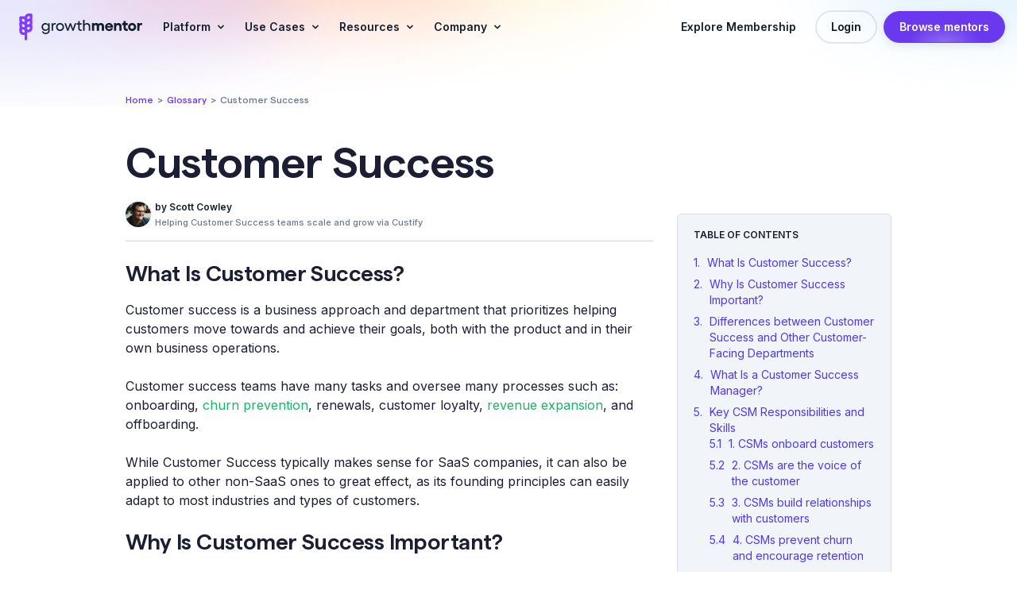

--- FILE ---
content_type: text/html; charset=UTF-8
request_url: https://www.growthmentor.com/glossary/customer-success/
body_size: 29700
content:
<!doctype html>
<html lang="en" class="no-js">

<head>
    <!-- Google Tag Manager -->
    <script defer>
        (function(w, d, s, l, i) {
            w[l] = w[l] || [];
            w[l].push({
                'gtm.start': new Date().getTime(),
                event: 'gtm.js'
            });
            var f = d.getElementsByTagName(s)[0],
                j = d.createElement(s),
                dl = l != 'dataLayer' ? '&l=' + l : '';
            j.async = true;
            j.src =
                'https://www.googletagmanager.com/gtm.js?id=' + i + dl;
            f.parentNode.insertBefore(j, f);
        })(window, document, 'script', 'dataLayer', 'GTM-MK3GVVH');
    </script>
    <!-- End Google Tag Manager -->

    <meta charset="UTF-8">
    <meta name="viewport" content="width=device-width, initial-scale=1.0" />

            <meta property="og:image:type" content="image/png" />
        <meta property="og:image" content="https://www.growthmentor.com/wp-content/uploads/2020/11/mentors-tiles-min.png" />
        <meta name="twitter:image" content="https://www.growthmentor.com/wp-content/uploads/2020/11/mentors-tiles-min.png" />
    

    <link rel="preconnect" href="https://fonts.googleapis.com">
    <link rel="preconnect" href="https://fonts.gstatic.com" crossorigin>
    

    <meta name='robots' content='index, follow, max-image-preview:large, max-snippet:-1, max-video-preview:-1' />

	<!-- This site is optimized with the Yoast SEO plugin v20.1 - https://yoast.com/wordpress/plugins/seo/ -->
	<title>Customer Success - GrowthMentor</title><link rel="preload" data-rocket-preload as="style" href="https://fonts.googleapis.com/css?family=Open%20Sans&#038;display=swap" /><style id="" media="print" onload="this.media='all'">/* cyrillic-ext */
@font-face {
  font-family: 'Open Sans';
  font-style: normal;
  font-weight: 400;
  font-stretch: 100%;
  font-display: swap;
  src: url(/fonts.gstatic.com/s/opensans/v44/memSYaGs126MiZpBA-UvWbX2vVnXBbObj2OVZyOOSr4dVJWUgsjZ0B4taVIUwaEQbjB_mQ.woff2) format('woff2');
  unicode-range: U+0460-052F, U+1C80-1C8A, U+20B4, U+2DE0-2DFF, U+A640-A69F, U+FE2E-FE2F;
}
/* cyrillic */
@font-face {
  font-family: 'Open Sans';
  font-style: normal;
  font-weight: 400;
  font-stretch: 100%;
  font-display: swap;
  src: url(/fonts.gstatic.com/s/opensans/v44/memSYaGs126MiZpBA-UvWbX2vVnXBbObj2OVZyOOSr4dVJWUgsjZ0B4kaVIUwaEQbjB_mQ.woff2) format('woff2');
  unicode-range: U+0301, U+0400-045F, U+0490-0491, U+04B0-04B1, U+2116;
}
/* greek-ext */
@font-face {
  font-family: 'Open Sans';
  font-style: normal;
  font-weight: 400;
  font-stretch: 100%;
  font-display: swap;
  src: url(/fonts.gstatic.com/s/opensans/v44/memSYaGs126MiZpBA-UvWbX2vVnXBbObj2OVZyOOSr4dVJWUgsjZ0B4saVIUwaEQbjB_mQ.woff2) format('woff2');
  unicode-range: U+1F00-1FFF;
}
/* greek */
@font-face {
  font-family: 'Open Sans';
  font-style: normal;
  font-weight: 400;
  font-stretch: 100%;
  font-display: swap;
  src: url(/fonts.gstatic.com/s/opensans/v44/memSYaGs126MiZpBA-UvWbX2vVnXBbObj2OVZyOOSr4dVJWUgsjZ0B4jaVIUwaEQbjB_mQ.woff2) format('woff2');
  unicode-range: U+0370-0377, U+037A-037F, U+0384-038A, U+038C, U+038E-03A1, U+03A3-03FF;
}
/* hebrew */
@font-face {
  font-family: 'Open Sans';
  font-style: normal;
  font-weight: 400;
  font-stretch: 100%;
  font-display: swap;
  src: url(/fonts.gstatic.com/s/opensans/v44/memSYaGs126MiZpBA-UvWbX2vVnXBbObj2OVZyOOSr4dVJWUgsjZ0B4iaVIUwaEQbjB_mQ.woff2) format('woff2');
  unicode-range: U+0307-0308, U+0590-05FF, U+200C-2010, U+20AA, U+25CC, U+FB1D-FB4F;
}
/* math */
@font-face {
  font-family: 'Open Sans';
  font-style: normal;
  font-weight: 400;
  font-stretch: 100%;
  font-display: swap;
  src: url(/fonts.gstatic.com/s/opensans/v44/memSYaGs126MiZpBA-UvWbX2vVnXBbObj2OVZyOOSr4dVJWUgsjZ0B5caVIUwaEQbjB_mQ.woff2) format('woff2');
  unicode-range: U+0302-0303, U+0305, U+0307-0308, U+0310, U+0312, U+0315, U+031A, U+0326-0327, U+032C, U+032F-0330, U+0332-0333, U+0338, U+033A, U+0346, U+034D, U+0391-03A1, U+03A3-03A9, U+03B1-03C9, U+03D1, U+03D5-03D6, U+03F0-03F1, U+03F4-03F5, U+2016-2017, U+2034-2038, U+203C, U+2040, U+2043, U+2047, U+2050, U+2057, U+205F, U+2070-2071, U+2074-208E, U+2090-209C, U+20D0-20DC, U+20E1, U+20E5-20EF, U+2100-2112, U+2114-2115, U+2117-2121, U+2123-214F, U+2190, U+2192, U+2194-21AE, U+21B0-21E5, U+21F1-21F2, U+21F4-2211, U+2213-2214, U+2216-22FF, U+2308-230B, U+2310, U+2319, U+231C-2321, U+2336-237A, U+237C, U+2395, U+239B-23B7, U+23D0, U+23DC-23E1, U+2474-2475, U+25AF, U+25B3, U+25B7, U+25BD, U+25C1, U+25CA, U+25CC, U+25FB, U+266D-266F, U+27C0-27FF, U+2900-2AFF, U+2B0E-2B11, U+2B30-2B4C, U+2BFE, U+3030, U+FF5B, U+FF5D, U+1D400-1D7FF, U+1EE00-1EEFF;
}
/* symbols */
@font-face {
  font-family: 'Open Sans';
  font-style: normal;
  font-weight: 400;
  font-stretch: 100%;
  font-display: swap;
  src: url(/fonts.gstatic.com/s/opensans/v44/memSYaGs126MiZpBA-UvWbX2vVnXBbObj2OVZyOOSr4dVJWUgsjZ0B5OaVIUwaEQbjB_mQ.woff2) format('woff2');
  unicode-range: U+0001-000C, U+000E-001F, U+007F-009F, U+20DD-20E0, U+20E2-20E4, U+2150-218F, U+2190, U+2192, U+2194-2199, U+21AF, U+21E6-21F0, U+21F3, U+2218-2219, U+2299, U+22C4-22C6, U+2300-243F, U+2440-244A, U+2460-24FF, U+25A0-27BF, U+2800-28FF, U+2921-2922, U+2981, U+29BF, U+29EB, U+2B00-2BFF, U+4DC0-4DFF, U+FFF9-FFFB, U+10140-1018E, U+10190-1019C, U+101A0, U+101D0-101FD, U+102E0-102FB, U+10E60-10E7E, U+1D2C0-1D2D3, U+1D2E0-1D37F, U+1F000-1F0FF, U+1F100-1F1AD, U+1F1E6-1F1FF, U+1F30D-1F30F, U+1F315, U+1F31C, U+1F31E, U+1F320-1F32C, U+1F336, U+1F378, U+1F37D, U+1F382, U+1F393-1F39F, U+1F3A7-1F3A8, U+1F3AC-1F3AF, U+1F3C2, U+1F3C4-1F3C6, U+1F3CA-1F3CE, U+1F3D4-1F3E0, U+1F3ED, U+1F3F1-1F3F3, U+1F3F5-1F3F7, U+1F408, U+1F415, U+1F41F, U+1F426, U+1F43F, U+1F441-1F442, U+1F444, U+1F446-1F449, U+1F44C-1F44E, U+1F453, U+1F46A, U+1F47D, U+1F4A3, U+1F4B0, U+1F4B3, U+1F4B9, U+1F4BB, U+1F4BF, U+1F4C8-1F4CB, U+1F4D6, U+1F4DA, U+1F4DF, U+1F4E3-1F4E6, U+1F4EA-1F4ED, U+1F4F7, U+1F4F9-1F4FB, U+1F4FD-1F4FE, U+1F503, U+1F507-1F50B, U+1F50D, U+1F512-1F513, U+1F53E-1F54A, U+1F54F-1F5FA, U+1F610, U+1F650-1F67F, U+1F687, U+1F68D, U+1F691, U+1F694, U+1F698, U+1F6AD, U+1F6B2, U+1F6B9-1F6BA, U+1F6BC, U+1F6C6-1F6CF, U+1F6D3-1F6D7, U+1F6E0-1F6EA, U+1F6F0-1F6F3, U+1F6F7-1F6FC, U+1F700-1F7FF, U+1F800-1F80B, U+1F810-1F847, U+1F850-1F859, U+1F860-1F887, U+1F890-1F8AD, U+1F8B0-1F8BB, U+1F8C0-1F8C1, U+1F900-1F90B, U+1F93B, U+1F946, U+1F984, U+1F996, U+1F9E9, U+1FA00-1FA6F, U+1FA70-1FA7C, U+1FA80-1FA89, U+1FA8F-1FAC6, U+1FACE-1FADC, U+1FADF-1FAE9, U+1FAF0-1FAF8, U+1FB00-1FBFF;
}
/* vietnamese */
@font-face {
  font-family: 'Open Sans';
  font-style: normal;
  font-weight: 400;
  font-stretch: 100%;
  font-display: swap;
  src: url(/fonts.gstatic.com/s/opensans/v44/memSYaGs126MiZpBA-UvWbX2vVnXBbObj2OVZyOOSr4dVJWUgsjZ0B4vaVIUwaEQbjB_mQ.woff2) format('woff2');
  unicode-range: U+0102-0103, U+0110-0111, U+0128-0129, U+0168-0169, U+01A0-01A1, U+01AF-01B0, U+0300-0301, U+0303-0304, U+0308-0309, U+0323, U+0329, U+1EA0-1EF9, U+20AB;
}
/* latin-ext */
@font-face {
  font-family: 'Open Sans';
  font-style: normal;
  font-weight: 400;
  font-stretch: 100%;
  font-display: swap;
  src: url(/fonts.gstatic.com/s/opensans/v44/memSYaGs126MiZpBA-UvWbX2vVnXBbObj2OVZyOOSr4dVJWUgsjZ0B4uaVIUwaEQbjB_mQ.woff2) format('woff2');
  unicode-range: U+0100-02BA, U+02BD-02C5, U+02C7-02CC, U+02CE-02D7, U+02DD-02FF, U+0304, U+0308, U+0329, U+1D00-1DBF, U+1E00-1E9F, U+1EF2-1EFF, U+2020, U+20A0-20AB, U+20AD-20C0, U+2113, U+2C60-2C7F, U+A720-A7FF;
}
/* latin */
@font-face {
  font-family: 'Open Sans';
  font-style: normal;
  font-weight: 400;
  font-stretch: 100%;
  font-display: swap;
  src: url(/fonts.gstatic.com/s/opensans/v44/memSYaGs126MiZpBA-UvWbX2vVnXBbObj2OVZyOOSr4dVJWUgsjZ0B4gaVIUwaEQbjA.woff2) format('woff2');
  unicode-range: U+0000-00FF, U+0131, U+0152-0153, U+02BB-02BC, U+02C6, U+02DA, U+02DC, U+0304, U+0308, U+0329, U+2000-206F, U+20AC, U+2122, U+2191, U+2193, U+2212, U+2215, U+FEFF, U+FFFD;
}
</style><noscript><link rel="stylesheet" href="https://fonts.googleapis.com/css?family=Open%20Sans&#038;display=swap" /></noscript><link rel="preload" data-rocket-preload as="style" href="https://fonts.googleapis.com/css2?family=Inter:wght@400;500;600;700&#038;display=swap" /><style id="" media="print" onload="this.media='all'">/* cyrillic-ext */
@font-face {
  font-family: 'Inter';
  font-style: normal;
  font-weight: 400;
  font-display: swap;
  src: url(/fonts.gstatic.com/s/inter/v20/UcC73FwrK3iLTeHuS_nVMrMxCp50SjIa2JL7W0Q5n-wU.woff2) format('woff2');
  unicode-range: U+0460-052F, U+1C80-1C8A, U+20B4, U+2DE0-2DFF, U+A640-A69F, U+FE2E-FE2F;
}
/* cyrillic */
@font-face {
  font-family: 'Inter';
  font-style: normal;
  font-weight: 400;
  font-display: swap;
  src: url(/fonts.gstatic.com/s/inter/v20/UcC73FwrK3iLTeHuS_nVMrMxCp50SjIa0ZL7W0Q5n-wU.woff2) format('woff2');
  unicode-range: U+0301, U+0400-045F, U+0490-0491, U+04B0-04B1, U+2116;
}
/* greek-ext */
@font-face {
  font-family: 'Inter';
  font-style: normal;
  font-weight: 400;
  font-display: swap;
  src: url(/fonts.gstatic.com/s/inter/v20/UcC73FwrK3iLTeHuS_nVMrMxCp50SjIa2ZL7W0Q5n-wU.woff2) format('woff2');
  unicode-range: U+1F00-1FFF;
}
/* greek */
@font-face {
  font-family: 'Inter';
  font-style: normal;
  font-weight: 400;
  font-display: swap;
  src: url(/fonts.gstatic.com/s/inter/v20/UcC73FwrK3iLTeHuS_nVMrMxCp50SjIa1pL7W0Q5n-wU.woff2) format('woff2');
  unicode-range: U+0370-0377, U+037A-037F, U+0384-038A, U+038C, U+038E-03A1, U+03A3-03FF;
}
/* vietnamese */
@font-face {
  font-family: 'Inter';
  font-style: normal;
  font-weight: 400;
  font-display: swap;
  src: url(/fonts.gstatic.com/s/inter/v20/UcC73FwrK3iLTeHuS_nVMrMxCp50SjIa2pL7W0Q5n-wU.woff2) format('woff2');
  unicode-range: U+0102-0103, U+0110-0111, U+0128-0129, U+0168-0169, U+01A0-01A1, U+01AF-01B0, U+0300-0301, U+0303-0304, U+0308-0309, U+0323, U+0329, U+1EA0-1EF9, U+20AB;
}
/* latin-ext */
@font-face {
  font-family: 'Inter';
  font-style: normal;
  font-weight: 400;
  font-display: swap;
  src: url(/fonts.gstatic.com/s/inter/v20/UcC73FwrK3iLTeHuS_nVMrMxCp50SjIa25L7W0Q5n-wU.woff2) format('woff2');
  unicode-range: U+0100-02BA, U+02BD-02C5, U+02C7-02CC, U+02CE-02D7, U+02DD-02FF, U+0304, U+0308, U+0329, U+1D00-1DBF, U+1E00-1E9F, U+1EF2-1EFF, U+2020, U+20A0-20AB, U+20AD-20C0, U+2113, U+2C60-2C7F, U+A720-A7FF;
}
/* latin */
@font-face {
  font-family: 'Inter';
  font-style: normal;
  font-weight: 400;
  font-display: swap;
  src: url(/fonts.gstatic.com/s/inter/v20/UcC73FwrK3iLTeHuS_nVMrMxCp50SjIa1ZL7W0Q5nw.woff2) format('woff2');
  unicode-range: U+0000-00FF, U+0131, U+0152-0153, U+02BB-02BC, U+02C6, U+02DA, U+02DC, U+0304, U+0308, U+0329, U+2000-206F, U+20AC, U+2122, U+2191, U+2193, U+2212, U+2215, U+FEFF, U+FFFD;
}
/* cyrillic-ext */
@font-face {
  font-family: 'Inter';
  font-style: normal;
  font-weight: 500;
  font-display: swap;
  src: url(/fonts.gstatic.com/s/inter/v20/UcC73FwrK3iLTeHuS_nVMrMxCp50SjIa2JL7W0Q5n-wU.woff2) format('woff2');
  unicode-range: U+0460-052F, U+1C80-1C8A, U+20B4, U+2DE0-2DFF, U+A640-A69F, U+FE2E-FE2F;
}
/* cyrillic */
@font-face {
  font-family: 'Inter';
  font-style: normal;
  font-weight: 500;
  font-display: swap;
  src: url(/fonts.gstatic.com/s/inter/v20/UcC73FwrK3iLTeHuS_nVMrMxCp50SjIa0ZL7W0Q5n-wU.woff2) format('woff2');
  unicode-range: U+0301, U+0400-045F, U+0490-0491, U+04B0-04B1, U+2116;
}
/* greek-ext */
@font-face {
  font-family: 'Inter';
  font-style: normal;
  font-weight: 500;
  font-display: swap;
  src: url(/fonts.gstatic.com/s/inter/v20/UcC73FwrK3iLTeHuS_nVMrMxCp50SjIa2ZL7W0Q5n-wU.woff2) format('woff2');
  unicode-range: U+1F00-1FFF;
}
/* greek */
@font-face {
  font-family: 'Inter';
  font-style: normal;
  font-weight: 500;
  font-display: swap;
  src: url(/fonts.gstatic.com/s/inter/v20/UcC73FwrK3iLTeHuS_nVMrMxCp50SjIa1pL7W0Q5n-wU.woff2) format('woff2');
  unicode-range: U+0370-0377, U+037A-037F, U+0384-038A, U+038C, U+038E-03A1, U+03A3-03FF;
}
/* vietnamese */
@font-face {
  font-family: 'Inter';
  font-style: normal;
  font-weight: 500;
  font-display: swap;
  src: url(/fonts.gstatic.com/s/inter/v20/UcC73FwrK3iLTeHuS_nVMrMxCp50SjIa2pL7W0Q5n-wU.woff2) format('woff2');
  unicode-range: U+0102-0103, U+0110-0111, U+0128-0129, U+0168-0169, U+01A0-01A1, U+01AF-01B0, U+0300-0301, U+0303-0304, U+0308-0309, U+0323, U+0329, U+1EA0-1EF9, U+20AB;
}
/* latin-ext */
@font-face {
  font-family: 'Inter';
  font-style: normal;
  font-weight: 500;
  font-display: swap;
  src: url(/fonts.gstatic.com/s/inter/v20/UcC73FwrK3iLTeHuS_nVMrMxCp50SjIa25L7W0Q5n-wU.woff2) format('woff2');
  unicode-range: U+0100-02BA, U+02BD-02C5, U+02C7-02CC, U+02CE-02D7, U+02DD-02FF, U+0304, U+0308, U+0329, U+1D00-1DBF, U+1E00-1E9F, U+1EF2-1EFF, U+2020, U+20A0-20AB, U+20AD-20C0, U+2113, U+2C60-2C7F, U+A720-A7FF;
}
/* latin */
@font-face {
  font-family: 'Inter';
  font-style: normal;
  font-weight: 500;
  font-display: swap;
  src: url(/fonts.gstatic.com/s/inter/v20/UcC73FwrK3iLTeHuS_nVMrMxCp50SjIa1ZL7W0Q5nw.woff2) format('woff2');
  unicode-range: U+0000-00FF, U+0131, U+0152-0153, U+02BB-02BC, U+02C6, U+02DA, U+02DC, U+0304, U+0308, U+0329, U+2000-206F, U+20AC, U+2122, U+2191, U+2193, U+2212, U+2215, U+FEFF, U+FFFD;
}
/* cyrillic-ext */
@font-face {
  font-family: 'Inter';
  font-style: normal;
  font-weight: 600;
  font-display: swap;
  src: url(/fonts.gstatic.com/s/inter/v20/UcC73FwrK3iLTeHuS_nVMrMxCp50SjIa2JL7W0Q5n-wU.woff2) format('woff2');
  unicode-range: U+0460-052F, U+1C80-1C8A, U+20B4, U+2DE0-2DFF, U+A640-A69F, U+FE2E-FE2F;
}
/* cyrillic */
@font-face {
  font-family: 'Inter';
  font-style: normal;
  font-weight: 600;
  font-display: swap;
  src: url(/fonts.gstatic.com/s/inter/v20/UcC73FwrK3iLTeHuS_nVMrMxCp50SjIa0ZL7W0Q5n-wU.woff2) format('woff2');
  unicode-range: U+0301, U+0400-045F, U+0490-0491, U+04B0-04B1, U+2116;
}
/* greek-ext */
@font-face {
  font-family: 'Inter';
  font-style: normal;
  font-weight: 600;
  font-display: swap;
  src: url(/fonts.gstatic.com/s/inter/v20/UcC73FwrK3iLTeHuS_nVMrMxCp50SjIa2ZL7W0Q5n-wU.woff2) format('woff2');
  unicode-range: U+1F00-1FFF;
}
/* greek */
@font-face {
  font-family: 'Inter';
  font-style: normal;
  font-weight: 600;
  font-display: swap;
  src: url(/fonts.gstatic.com/s/inter/v20/UcC73FwrK3iLTeHuS_nVMrMxCp50SjIa1pL7W0Q5n-wU.woff2) format('woff2');
  unicode-range: U+0370-0377, U+037A-037F, U+0384-038A, U+038C, U+038E-03A1, U+03A3-03FF;
}
/* vietnamese */
@font-face {
  font-family: 'Inter';
  font-style: normal;
  font-weight: 600;
  font-display: swap;
  src: url(/fonts.gstatic.com/s/inter/v20/UcC73FwrK3iLTeHuS_nVMrMxCp50SjIa2pL7W0Q5n-wU.woff2) format('woff2');
  unicode-range: U+0102-0103, U+0110-0111, U+0128-0129, U+0168-0169, U+01A0-01A1, U+01AF-01B0, U+0300-0301, U+0303-0304, U+0308-0309, U+0323, U+0329, U+1EA0-1EF9, U+20AB;
}
/* latin-ext */
@font-face {
  font-family: 'Inter';
  font-style: normal;
  font-weight: 600;
  font-display: swap;
  src: url(/fonts.gstatic.com/s/inter/v20/UcC73FwrK3iLTeHuS_nVMrMxCp50SjIa25L7W0Q5n-wU.woff2) format('woff2');
  unicode-range: U+0100-02BA, U+02BD-02C5, U+02C7-02CC, U+02CE-02D7, U+02DD-02FF, U+0304, U+0308, U+0329, U+1D00-1DBF, U+1E00-1E9F, U+1EF2-1EFF, U+2020, U+20A0-20AB, U+20AD-20C0, U+2113, U+2C60-2C7F, U+A720-A7FF;
}
/* latin */
@font-face {
  font-family: 'Inter';
  font-style: normal;
  font-weight: 600;
  font-display: swap;
  src: url(/fonts.gstatic.com/s/inter/v20/UcC73FwrK3iLTeHuS_nVMrMxCp50SjIa1ZL7W0Q5nw.woff2) format('woff2');
  unicode-range: U+0000-00FF, U+0131, U+0152-0153, U+02BB-02BC, U+02C6, U+02DA, U+02DC, U+0304, U+0308, U+0329, U+2000-206F, U+20AC, U+2122, U+2191, U+2193, U+2212, U+2215, U+FEFF, U+FFFD;
}
/* cyrillic-ext */
@font-face {
  font-family: 'Inter';
  font-style: normal;
  font-weight: 700;
  font-display: swap;
  src: url(/fonts.gstatic.com/s/inter/v20/UcC73FwrK3iLTeHuS_nVMrMxCp50SjIa2JL7W0Q5n-wU.woff2) format('woff2');
  unicode-range: U+0460-052F, U+1C80-1C8A, U+20B4, U+2DE0-2DFF, U+A640-A69F, U+FE2E-FE2F;
}
/* cyrillic */
@font-face {
  font-family: 'Inter';
  font-style: normal;
  font-weight: 700;
  font-display: swap;
  src: url(/fonts.gstatic.com/s/inter/v20/UcC73FwrK3iLTeHuS_nVMrMxCp50SjIa0ZL7W0Q5n-wU.woff2) format('woff2');
  unicode-range: U+0301, U+0400-045F, U+0490-0491, U+04B0-04B1, U+2116;
}
/* greek-ext */
@font-face {
  font-family: 'Inter';
  font-style: normal;
  font-weight: 700;
  font-display: swap;
  src: url(/fonts.gstatic.com/s/inter/v20/UcC73FwrK3iLTeHuS_nVMrMxCp50SjIa2ZL7W0Q5n-wU.woff2) format('woff2');
  unicode-range: U+1F00-1FFF;
}
/* greek */
@font-face {
  font-family: 'Inter';
  font-style: normal;
  font-weight: 700;
  font-display: swap;
  src: url(/fonts.gstatic.com/s/inter/v20/UcC73FwrK3iLTeHuS_nVMrMxCp50SjIa1pL7W0Q5n-wU.woff2) format('woff2');
  unicode-range: U+0370-0377, U+037A-037F, U+0384-038A, U+038C, U+038E-03A1, U+03A3-03FF;
}
/* vietnamese */
@font-face {
  font-family: 'Inter';
  font-style: normal;
  font-weight: 700;
  font-display: swap;
  src: url(/fonts.gstatic.com/s/inter/v20/UcC73FwrK3iLTeHuS_nVMrMxCp50SjIa2pL7W0Q5n-wU.woff2) format('woff2');
  unicode-range: U+0102-0103, U+0110-0111, U+0128-0129, U+0168-0169, U+01A0-01A1, U+01AF-01B0, U+0300-0301, U+0303-0304, U+0308-0309, U+0323, U+0329, U+1EA0-1EF9, U+20AB;
}
/* latin-ext */
@font-face {
  font-family: 'Inter';
  font-style: normal;
  font-weight: 700;
  font-display: swap;
  src: url(/fonts.gstatic.com/s/inter/v20/UcC73FwrK3iLTeHuS_nVMrMxCp50SjIa25L7W0Q5n-wU.woff2) format('woff2');
  unicode-range: U+0100-02BA, U+02BD-02C5, U+02C7-02CC, U+02CE-02D7, U+02DD-02FF, U+0304, U+0308, U+0329, U+1D00-1DBF, U+1E00-1E9F, U+1EF2-1EFF, U+2020, U+20A0-20AB, U+20AD-20C0, U+2113, U+2C60-2C7F, U+A720-A7FF;
}
/* latin */
@font-face {
  font-family: 'Inter';
  font-style: normal;
  font-weight: 700;
  font-display: swap;
  src: url(/fonts.gstatic.com/s/inter/v20/UcC73FwrK3iLTeHuS_nVMrMxCp50SjIa1ZL7W0Q5nw.woff2) format('woff2');
  unicode-range: U+0000-00FF, U+0131, U+0152-0153, U+02BB-02BC, U+02C6, U+02DA, U+02DC, U+0304, U+0308, U+0329, U+2000-206F, U+20AC, U+2122, U+2191, U+2193, U+2212, U+2215, U+FEFF, U+FFFD;
}
</style><noscript><link rel="stylesheet" href="https://fonts.googleapis.com/css2?family=Inter:wght@400;500;600;700&#038;display=swap" /></noscript>
<link rel="preload" as="font" href="https://www.growthmentor.com/wp-content/themes/growthmentor/fonts/matter-semi-bold.woff2" crossorigin>
<link rel="preload" as="font" href="https://www.growthmentor.com/wp-content/themes/growthmentor/fonts/matter-regular.woff2" crossorigin>
<link rel="preload" as="font" href="https://www.growthmentor.com/wp-content/themes/growthmentor/fonts/matter-medium.woff2" crossorigin><link rel="preload" data-rocket-preload as="image" href="https://www.growthmentor.com/wp-content/themes/growthmentor/images/rainbow-glossary-single.svg" fetchpriority="high">
	<meta name="description" content="A relatively fresh concept, customer success is both a business approach and a department made to drive revenue by helping customers fulfil their goals." />
	<link rel="canonical" href="https://www.growthmentor.com/glossary/customer-success/" />
	<meta property="og:locale" content="en_US" />
	<meta property="og:type" content="article" />
	<meta property="og:title" content="Customer Success - GrowthMentor" />
	<meta property="og:description" content="A relatively fresh concept, customer success is both a business approach and a department made to drive revenue by helping customers fulfil their goals." />
	<meta property="og:url" content="https://www.growthmentor.com/glossary/customer-success/" />
	<meta property="og:site_name" content="GrowthMentor" />
	<meta property="article:modified_time" content="2023-01-17T10:44:13+00:00" />
	<meta property="og:image" content="https://lh6.googleusercontent.com/ewpfkRfN4lNBDJRJ31uBc2XxsVqFQA0zI2s7rdox34Ko0Awg0ichdy8AijE9YIVugtN7Rmtui98sHRQ0jH5OBuBf2ZIiqVFwWczrqRoba2wpdO1Gt9mbZO39tsj7iEcXBrom9lE_UGEYgtRWmGZ0RPHrMdlZxTMVMk7zNTaQlsRmySCoyaBMZ1zruQ" />
	<meta name="twitter:card" content="summary_large_image" />
	<script type="application/ld+json" class="yoast-schema-graph">{"@context":"https://schema.org","@graph":[{"@type":"WebPage","@id":"https://www.growthmentor.com/glossary/customer-success/","url":"https://www.growthmentor.com/glossary/customer-success/","name":"Customer Success - GrowthMentor","isPartOf":{"@id":"https://www.growthmentor.com/#website"},"primaryImageOfPage":{"@id":"https://www.growthmentor.com/glossary/customer-success/#primaryimage"},"image":{"@id":"https://www.growthmentor.com/glossary/customer-success/#primaryimage"},"thumbnailUrl":"https://lh6.googleusercontent.com/ewpfkRfN4lNBDJRJ31uBc2XxsVqFQA0zI2s7rdox34Ko0Awg0ichdy8AijE9YIVugtN7Rmtui98sHRQ0jH5OBuBf2ZIiqVFwWczrqRoba2wpdO1Gt9mbZO39tsj7iEcXBrom9lE_UGEYgtRWmGZ0RPHrMdlZxTMVMk7zNTaQlsRmySCoyaBMZ1zruQ","datePublished":"2022-12-28T13:01:03+00:00","dateModified":"2023-01-17T10:44:13+00:00","description":"A relatively fresh concept, customer success is both a business approach and a department made to drive revenue by helping customers fulfil their goals.","breadcrumb":{"@id":"https://www.growthmentor.com/glossary/customer-success/#breadcrumb"},"inLanguage":"en-US","potentialAction":[{"@type":"ReadAction","target":["https://www.growthmentor.com/glossary/customer-success/"]}]},{"@type":"ImageObject","inLanguage":"en-US","@id":"https://www.growthmentor.com/glossary/customer-success/#primaryimage","url":"https://lh6.googleusercontent.com/ewpfkRfN4lNBDJRJ31uBc2XxsVqFQA0zI2s7rdox34Ko0Awg0ichdy8AijE9YIVugtN7Rmtui98sHRQ0jH5OBuBf2ZIiqVFwWczrqRoba2wpdO1Gt9mbZO39tsj7iEcXBrom9lE_UGEYgtRWmGZ0RPHrMdlZxTMVMk7zNTaQlsRmySCoyaBMZ1zruQ","contentUrl":"https://lh6.googleusercontent.com/ewpfkRfN4lNBDJRJ31uBc2XxsVqFQA0zI2s7rdox34Ko0Awg0ichdy8AijE9YIVugtN7Rmtui98sHRQ0jH5OBuBf2ZIiqVFwWczrqRoba2wpdO1Gt9mbZO39tsj7iEcXBrom9lE_UGEYgtRWmGZ0RPHrMdlZxTMVMk7zNTaQlsRmySCoyaBMZ1zruQ"},{"@type":"BreadcrumbList","@id":"https://www.growthmentor.com/glossary/customer-success/#breadcrumb","itemListElement":[{"@type":"ListItem","position":1,"name":"Home","item":"https://www.growthmentor.com/"},{"@type":"ListItem","position":2,"name":"Glossary","item":"https://www.growthmentor.com/glossary/"},{"@type":"ListItem","position":3,"name":"Customer Success"}]},{"@type":"WebSite","@id":"https://www.growthmentor.com/#website","url":"https://www.growthmentor.com/","name":"GrowthMentor","description":"","publisher":{"@id":"https://www.growthmentor.com/#organization"},"potentialAction":[{"@type":"SearchAction","target":{"@type":"EntryPoint","urlTemplate":"https://www.growthmentor.com/?s={search_term_string}"},"query-input":"required name=search_term_string"}],"inLanguage":"en-US"},{"@type":"Organization","@id":"https://www.growthmentor.com/#organization","name":"GrowthMentor","url":"https://www.growthmentor.com/","logo":{"@type":"ImageObject","inLanguage":"en-US","@id":"https://www.growthmentor.com/#/schema/logo/image/","url":"https://www.growthmentor.com/wp-content/uploads/2020/08/logo-white.svg","contentUrl":"https://www.growthmentor.com/wp-content/uploads/2020/08/logo-white.svg","caption":"GrowthMentor"},"image":{"@id":"https://www.growthmentor.com/#/schema/logo/image/"}}]}</script>
	<!-- / Yoast SEO plugin. -->


<link href='https://fonts.gstatic.com' crossorigin rel='preconnect' />
<style type="text/css">
img.wp-smiley,
img.emoji {
	display: inline !important;
	border: none !important;
	box-shadow: none !important;
	height: 1em !important;
	width: 1em !important;
	margin: 0 0.07em !important;
	vertical-align: -0.1em !important;
	background: none !important;
	padding: 0 !important;
}
</style>
	<link rel='stylesheet' id='wp-block-library-css' href='https://www.growthmentor.com/wp-includes/css/dist/block-library/style.min.css?ver=6.1.9' type='text/css' media='all' />
<link rel='stylesheet' id='classic-theme-styles-css' href='https://www.growthmentor.com/wp-includes/css/classic-themes.min.css?ver=1' type='text/css' media='all' />
<style id='global-styles-inline-css' type='text/css'>
body{--wp--preset--color--black: #000000;--wp--preset--color--cyan-bluish-gray: #abb8c3;--wp--preset--color--white: #ffffff;--wp--preset--color--pale-pink: #f78da7;--wp--preset--color--vivid-red: #cf2e2e;--wp--preset--color--luminous-vivid-orange: #ff6900;--wp--preset--color--luminous-vivid-amber: #fcb900;--wp--preset--color--light-green-cyan: #7bdcb5;--wp--preset--color--vivid-green-cyan: #00d084;--wp--preset--color--pale-cyan-blue: #8ed1fc;--wp--preset--color--vivid-cyan-blue: #0693e3;--wp--preset--color--vivid-purple: #9b51e0;--wp--preset--gradient--vivid-cyan-blue-to-vivid-purple: linear-gradient(135deg,rgba(6,147,227,1) 0%,rgb(155,81,224) 100%);--wp--preset--gradient--light-green-cyan-to-vivid-green-cyan: linear-gradient(135deg,rgb(122,220,180) 0%,rgb(0,208,130) 100%);--wp--preset--gradient--luminous-vivid-amber-to-luminous-vivid-orange: linear-gradient(135deg,rgba(252,185,0,1) 0%,rgba(255,105,0,1) 100%);--wp--preset--gradient--luminous-vivid-orange-to-vivid-red: linear-gradient(135deg,rgba(255,105,0,1) 0%,rgb(207,46,46) 100%);--wp--preset--gradient--very-light-gray-to-cyan-bluish-gray: linear-gradient(135deg,rgb(238,238,238) 0%,rgb(169,184,195) 100%);--wp--preset--gradient--cool-to-warm-spectrum: linear-gradient(135deg,rgb(74,234,220) 0%,rgb(151,120,209) 20%,rgb(207,42,186) 40%,rgb(238,44,130) 60%,rgb(251,105,98) 80%,rgb(254,248,76) 100%);--wp--preset--gradient--blush-light-purple: linear-gradient(135deg,rgb(255,206,236) 0%,rgb(152,150,240) 100%);--wp--preset--gradient--blush-bordeaux: linear-gradient(135deg,rgb(254,205,165) 0%,rgb(254,45,45) 50%,rgb(107,0,62) 100%);--wp--preset--gradient--luminous-dusk: linear-gradient(135deg,rgb(255,203,112) 0%,rgb(199,81,192) 50%,rgb(65,88,208) 100%);--wp--preset--gradient--pale-ocean: linear-gradient(135deg,rgb(255,245,203) 0%,rgb(182,227,212) 50%,rgb(51,167,181) 100%);--wp--preset--gradient--electric-grass: linear-gradient(135deg,rgb(202,248,128) 0%,rgb(113,206,126) 100%);--wp--preset--gradient--midnight: linear-gradient(135deg,rgb(2,3,129) 0%,rgb(40,116,252) 100%);--wp--preset--duotone--dark-grayscale: url('#wp-duotone-dark-grayscale');--wp--preset--duotone--grayscale: url('#wp-duotone-grayscale');--wp--preset--duotone--purple-yellow: url('#wp-duotone-purple-yellow');--wp--preset--duotone--blue-red: url('#wp-duotone-blue-red');--wp--preset--duotone--midnight: url('#wp-duotone-midnight');--wp--preset--duotone--magenta-yellow: url('#wp-duotone-magenta-yellow');--wp--preset--duotone--purple-green: url('#wp-duotone-purple-green');--wp--preset--duotone--blue-orange: url('#wp-duotone-blue-orange');--wp--preset--font-size--small: 13px;--wp--preset--font-size--medium: 20px;--wp--preset--font-size--large: 36px;--wp--preset--font-size--x-large: 42px;--wp--preset--spacing--20: 0.44rem;--wp--preset--spacing--30: 0.67rem;--wp--preset--spacing--40: 1rem;--wp--preset--spacing--50: 1.5rem;--wp--preset--spacing--60: 2.25rem;--wp--preset--spacing--70: 3.38rem;--wp--preset--spacing--80: 5.06rem;}:where(.is-layout-flex){gap: 0.5em;}body .is-layout-flow > .alignleft{float: left;margin-inline-start: 0;margin-inline-end: 2em;}body .is-layout-flow > .alignright{float: right;margin-inline-start: 2em;margin-inline-end: 0;}body .is-layout-flow > .aligncenter{margin-left: auto !important;margin-right: auto !important;}body .is-layout-constrained > .alignleft{float: left;margin-inline-start: 0;margin-inline-end: 2em;}body .is-layout-constrained > .alignright{float: right;margin-inline-start: 2em;margin-inline-end: 0;}body .is-layout-constrained > .aligncenter{margin-left: auto !important;margin-right: auto !important;}body .is-layout-constrained > :where(:not(.alignleft):not(.alignright):not(.alignfull)){max-width: var(--wp--style--global--content-size);margin-left: auto !important;margin-right: auto !important;}body .is-layout-constrained > .alignwide{max-width: var(--wp--style--global--wide-size);}body .is-layout-flex{display: flex;}body .is-layout-flex{flex-wrap: wrap;align-items: center;}body .is-layout-flex > *{margin: 0;}:where(.wp-block-columns.is-layout-flex){gap: 2em;}.has-black-color{color: var(--wp--preset--color--black) !important;}.has-cyan-bluish-gray-color{color: var(--wp--preset--color--cyan-bluish-gray) !important;}.has-white-color{color: var(--wp--preset--color--white) !important;}.has-pale-pink-color{color: var(--wp--preset--color--pale-pink) !important;}.has-vivid-red-color{color: var(--wp--preset--color--vivid-red) !important;}.has-luminous-vivid-orange-color{color: var(--wp--preset--color--luminous-vivid-orange) !important;}.has-luminous-vivid-amber-color{color: var(--wp--preset--color--luminous-vivid-amber) !important;}.has-light-green-cyan-color{color: var(--wp--preset--color--light-green-cyan) !important;}.has-vivid-green-cyan-color{color: var(--wp--preset--color--vivid-green-cyan) !important;}.has-pale-cyan-blue-color{color: var(--wp--preset--color--pale-cyan-blue) !important;}.has-vivid-cyan-blue-color{color: var(--wp--preset--color--vivid-cyan-blue) !important;}.has-vivid-purple-color{color: var(--wp--preset--color--vivid-purple) !important;}.has-black-background-color{background-color: var(--wp--preset--color--black) !important;}.has-cyan-bluish-gray-background-color{background-color: var(--wp--preset--color--cyan-bluish-gray) !important;}.has-white-background-color{background-color: var(--wp--preset--color--white) !important;}.has-pale-pink-background-color{background-color: var(--wp--preset--color--pale-pink) !important;}.has-vivid-red-background-color{background-color: var(--wp--preset--color--vivid-red) !important;}.has-luminous-vivid-orange-background-color{background-color: var(--wp--preset--color--luminous-vivid-orange) !important;}.has-luminous-vivid-amber-background-color{background-color: var(--wp--preset--color--luminous-vivid-amber) !important;}.has-light-green-cyan-background-color{background-color: var(--wp--preset--color--light-green-cyan) !important;}.has-vivid-green-cyan-background-color{background-color: var(--wp--preset--color--vivid-green-cyan) !important;}.has-pale-cyan-blue-background-color{background-color: var(--wp--preset--color--pale-cyan-blue) !important;}.has-vivid-cyan-blue-background-color{background-color: var(--wp--preset--color--vivid-cyan-blue) !important;}.has-vivid-purple-background-color{background-color: var(--wp--preset--color--vivid-purple) !important;}.has-black-border-color{border-color: var(--wp--preset--color--black) !important;}.has-cyan-bluish-gray-border-color{border-color: var(--wp--preset--color--cyan-bluish-gray) !important;}.has-white-border-color{border-color: var(--wp--preset--color--white) !important;}.has-pale-pink-border-color{border-color: var(--wp--preset--color--pale-pink) !important;}.has-vivid-red-border-color{border-color: var(--wp--preset--color--vivid-red) !important;}.has-luminous-vivid-orange-border-color{border-color: var(--wp--preset--color--luminous-vivid-orange) !important;}.has-luminous-vivid-amber-border-color{border-color: var(--wp--preset--color--luminous-vivid-amber) !important;}.has-light-green-cyan-border-color{border-color: var(--wp--preset--color--light-green-cyan) !important;}.has-vivid-green-cyan-border-color{border-color: var(--wp--preset--color--vivid-green-cyan) !important;}.has-pale-cyan-blue-border-color{border-color: var(--wp--preset--color--pale-cyan-blue) !important;}.has-vivid-cyan-blue-border-color{border-color: var(--wp--preset--color--vivid-cyan-blue) !important;}.has-vivid-purple-border-color{border-color: var(--wp--preset--color--vivid-purple) !important;}.has-vivid-cyan-blue-to-vivid-purple-gradient-background{background: var(--wp--preset--gradient--vivid-cyan-blue-to-vivid-purple) !important;}.has-light-green-cyan-to-vivid-green-cyan-gradient-background{background: var(--wp--preset--gradient--light-green-cyan-to-vivid-green-cyan) !important;}.has-luminous-vivid-amber-to-luminous-vivid-orange-gradient-background{background: var(--wp--preset--gradient--luminous-vivid-amber-to-luminous-vivid-orange) !important;}.has-luminous-vivid-orange-to-vivid-red-gradient-background{background: var(--wp--preset--gradient--luminous-vivid-orange-to-vivid-red) !important;}.has-very-light-gray-to-cyan-bluish-gray-gradient-background{background: var(--wp--preset--gradient--very-light-gray-to-cyan-bluish-gray) !important;}.has-cool-to-warm-spectrum-gradient-background{background: var(--wp--preset--gradient--cool-to-warm-spectrum) !important;}.has-blush-light-purple-gradient-background{background: var(--wp--preset--gradient--blush-light-purple) !important;}.has-blush-bordeaux-gradient-background{background: var(--wp--preset--gradient--blush-bordeaux) !important;}.has-luminous-dusk-gradient-background{background: var(--wp--preset--gradient--luminous-dusk) !important;}.has-pale-ocean-gradient-background{background: var(--wp--preset--gradient--pale-ocean) !important;}.has-electric-grass-gradient-background{background: var(--wp--preset--gradient--electric-grass) !important;}.has-midnight-gradient-background{background: var(--wp--preset--gradient--midnight) !important;}.has-small-font-size{font-size: var(--wp--preset--font-size--small) !important;}.has-medium-font-size{font-size: var(--wp--preset--font-size--medium) !important;}.has-large-font-size{font-size: var(--wp--preset--font-size--large) !important;}.has-x-large-font-size{font-size: var(--wp--preset--font-size--x-large) !important;}
.wp-block-navigation a:where(:not(.wp-element-button)){color: inherit;}
:where(.wp-block-columns.is-layout-flex){gap: 2em;}
.wp-block-pullquote{font-size: 1.5em;line-height: 1.6;}
</style>
<link data-minify="1" rel='stylesheet' id='contact-form-7-css' href='https://www.growthmentor.com/wp-content/cache/min/1/wp-content/plugins/contact-form-7/includes/css/styles.css?ver=1767795672' type='text/css' media='all' />
<link data-minify="1" rel='stylesheet' id='app.css-css' href='https://www.growthmentor.com/wp-content/cache/min/1/wp-content/themes/growthmentor/css/app.css?ver=1767795672' type='text/css' media='all' />
<link data-minify="1" rel='stylesheet' id='wpdreams-asl-basic-css' href='https://www.growthmentor.com/wp-content/cache/min/1/wp-content/plugins/ajax-search-lite/css/style.basic.css?ver=1767795672' type='text/css' media='all' />
<link data-minify="1" rel='stylesheet' id='wpdreams-asl-instance-css' href='https://www.growthmentor.com/wp-content/cache/min/1/wp-content/plugins/ajax-search-lite/css/style-underline.css?ver=1767795672' type='text/css' media='all' />
<script type='text/javascript' id='jquery-core-js-extra'>
/* <![CDATA[ */
var mytheme = {"template_url":"https:\/\/www.growthmentor.com\/wp-content\/themes\/growthmentor"};
/* ]]> */
</script>
<script type='text/javascript' src='https://www.growthmentor.com/wp-content/plugins/jquery-updater/js/jquery-3.7.1.min.js?ver=3.7.1' id='jquery-core-js'></script>
<script type='text/javascript' src='https://www.growthmentor.com/wp-content/plugins/jquery-updater/js/jquery-migrate-3.5.2.min.js?ver=3.5.2' id='jquery-migrate-js'></script>
<script type='text/javascript' id='kodex-posts-likes-js-extra'>
/* <![CDATA[ */
var kodex_posts_likes = {"ajaxurl":"https:\/\/www.growthmentor.com\/wp-admin\/admin-ajax.php"};
/* ]]> */
</script>
<script type='text/javascript' src='https://www.growthmentor.com/wp-content/plugins/kodex-posts-likes/public/js/kodex-posts-likes-public.js?ver=2.5.0' id='kodex-posts-likes-js'></script>
<script type='text/javascript' src='https://www.growthmentor.com/wp-content/themes/growthmentor/js/app.js?ver=1724162884' id='app.js-js'></script>
<link rel="https://api.w.org/" href="https://www.growthmentor.com/wp-json/" /><link rel="alternate" type="application/json" href="https://www.growthmentor.com/wp-json/wp/v2/glossary/28751" /><link rel="EditURI" type="application/rsd+xml" title="RSD" href="https://www.growthmentor.com/xmlrpc.php?rsd" />
<link rel="wlwmanifest" type="application/wlwmanifest+xml" href="https://www.growthmentor.com/wp-includes/wlwmanifest.xml" />
<meta name="generator" content="WordPress 6.1.9" />
<link rel='shortlink' href='https://www.growthmentor.com/?p=28751' />
<link rel="alternate" type="application/json+oembed" href="https://www.growthmentor.com/wp-json/oembed/1.0/embed?url=https%3A%2F%2Fwww.growthmentor.com%2Fglossary%2Fcustomer-success%2F" />
<link rel="alternate" type="text/xml+oembed" href="https://www.growthmentor.com/wp-json/oembed/1.0/embed?url=https%3A%2F%2Fwww.growthmentor.com%2Fglossary%2Fcustomer-success%2F&#038;format=xml" />
				<link rel="preconnect" href="https://fonts.gstatic.com" crossorigin />
				
				
							            <style>
				            
					div[id*='ajaxsearchlitesettings'].searchsettings .asl_option_inner label {
						font-size: 0px !important;
						color: rgba(0, 0, 0, 0);
					}
					div[id*='ajaxsearchlitesettings'].searchsettings .asl_option_inner label:after {
						font-size: 11px !important;
						position: absolute;
						top: 0;
						left: 0;
						z-index: 1;
					}
					.asl_w_container {
						width: 100%;
						margin: 0px 0px 0px 0px;
						min-width: 200px;
					}
					div[id*='ajaxsearchlite'].asl_m {
						width: 100%;
					}
					div[id*='ajaxsearchliteres'].wpdreams_asl_results div.resdrg span.highlighted {
						font-weight: bold;
						color: rgba(217, 49, 43, 1);
						background-color: rgba(238, 238, 238, 1);
					}
					div[id*='ajaxsearchliteres'].wpdreams_asl_results .results img.asl_image {
						width: 70px;
						height: 70px;
						object-fit: cover;
					}
					div.asl_r .results {
						max-height: none;
					}
				
							.asl_w, .asl_w * {font-family:inherit !important;}
							.asl_m input[type=search]::placeholder{font-family:inherit !important;}
							.asl_m input[type=search]::-webkit-input-placeholder{font-family:inherit !important;}
							.asl_m input[type=search]::-moz-placeholder{font-family:inherit !important;}
							.asl_m input[type=search]:-ms-input-placeholder{font-family:inherit !important;}
						
						div.asl_r.asl_w.vertical .results .item::after {
							display: block;
							position: absolute;
							bottom: 0;
							content: '';
							height: 1px;
							width: 100%;
							background: #D8D8D8;
						}
						div.asl_r.asl_w.vertical .results .item.asl_last_item::after {
							display: none;
						}
								            </style>
			            <link rel="icon" href="https://www.growthmentor.com/wp-content/uploads/2020/03/cropped-apple-icon-57x57-1-1-150x150.png" sizes="32x32" />
<link rel="icon" href="https://www.growthmentor.com/wp-content/uploads/2020/03/cropped-apple-icon-57x57-1-1-300x300.png" sizes="192x192" />
<link rel="apple-touch-icon" href="https://www.growthmentor.com/wp-content/uploads/2020/03/cropped-apple-icon-57x57-1-1-300x300.png" />
<meta name="msapplication-TileImage" content="https://www.growthmentor.com/wp-content/uploads/2020/03/cropped-apple-icon-57x57-1-1-300x300.png" />
<noscript><style id="rocket-lazyload-nojs-css">.rll-youtube-player, [data-lazy-src]{display:none !important;}</style></noscript>
    <script defer type="text/javascript">
        var adminAjax = "https://www.growthmentor.com/wp-admin/admin-ajax.php";
    </script>
<style id="rocket-lazyrender-inline-css">[data-wpr-lazyrender] {content-visibility: auto;}</style></head>

<body class="glossary-template-default single single-glossary postid-28751 wp-custom-logo">

    <!-- Google Tag Manager (noscript) -->
    <noscript><iframe src="https://www.googletagmanager.com/ns.html?id=GTM-MK3GVVH" height="0" width="0" style="display:none;visibility:hidden"></iframe></noscript>
    <!-- End Google Tag Manager (noscript) -->

    
        <div  class="search-overlay"></div>

        <div  class="layout wrap slide">

            
            
                <header  class="header-updated">
                    <div  class="container">

                        <div class="header-row">
                            <div class="left-col">
                                <div class="header-logo">
                                    <a href="/" class="img-link">logo image<img src="https://www.growthmentor.com/wp-content/uploads/2022/12/logo-secondary.svg" alt="" style="width: 143px; height: 31px;"></a>                                </div>
                                <nav class="header-main-nav nav-ng">
            <div class="nav-item nav-has-drop first-item">
            <span class="parent nav-parent-link nav-link">Platform</span>            <div class="nav-dropdown-holder">
                <div class="nav-dropdown">
                    <span class="nav-back">Back</span>
                    <div class="drop-row">
                        <div class="col-content">
                            <div class="subtitle">Platform</div>                            <div class="item-title">Overview</div>
                                                            <ul class="links-icons-list">
                                                                            <li class="item">
                                                                                            <a href="https://www.growthmentor.com/platform#ai">
                                                    <div class="icon-holder"><img src="https://www.growthmentor.com/wp-content/uploads/2024/06/icon-holder.svg" alt="" ></div>                                                    AI Matching                                                </a>
                                                                                    </li>
                                                                            <li class="item">
                                                                                            <a href="https://www.growthmentor.com/platform#community">
                                                    <div class="icon-holder"><img src="https://www.growthmentor.com/wp-content/uploads/2024/06/icon-holder-1.svg" alt="" ></div>                                                    Slack Community                                                </a>
                                                                                    </li>
                                                                            <li class="item">
                                                                                            <a href="https://www.growthmentor.com/platform#ai">
                                                    <div class="icon-holder"><img src="https://www.growthmentor.com/wp-content/uploads/2024/06/icon-holder-2.svg" alt="" ></div>                                                    Help Requests                                                </a>
                                                                                    </li>
                                                                            <li class="item">
                                                                                            <a href="https://www.growthmentor.com/platform#community">
                                                    <div class="icon-holder"><img src="https://www.growthmentor.com/wp-content/uploads/2024/06/icon-holder-3.svg" alt="" ></div>                                                    Community Networking                                                </a>
                                                                                    </li>
                                                                            <li class="item">
                                                                                            <a href="https://www.growthmentor.com/platform#features">
                                                    <div class="icon-holder"><img src="https://www.growthmentor.com/wp-content/uploads/2024/06/icon-holder-4.svg" alt="" ></div>                                                    Video Room                                                </a>
                                                                                    </li>
                                                                    </ul>
                            
                            <a href="https://www.growthmentor.com/platform/" target="_self" class="link-chevron">Explore all features</a>                        </div>
                        <div class="col-content">
                            <div class="cols-holder">
                                <div class="col-block">
                                    <div class="item-title lg"><p><strong>See how GrowthMentor works</strong></p>
</div>                                                                        <a href="/platform" target="_self" class="btn btn-purple btn-white-gr">Platform Overview</a>                                </div>

                                <div class="col-block image-col">
                                    <img src="https://www.growthmentor.com/wp-content/uploads/2024/08/screenshot-holder-opt.jpg" alt="" >                                </div>
                            </div>
                        </div>
                    </div>
                </div>
            </div>
        </div>
    
            <div class="nav-item nav-has-drop second-item">
            <span class="parent nav-parent-link nav-link">Use Cases</span>            <div class="nav-dropdown-holder">
                <div class="nav-dropdown">
                    <span class="nav-back">Back</span>
                    <div class="drop-row">
                        <div class="col-content">
                            <div class="subtitle">By Role</div>
                                                            <ul class="links-list">
                                                                            <li class="item">
                                                                                            <a href="/mentors/founders" target="_self">Founders</a>                                                                                    </li>
                                                                            <li class="item">
                                                                                            <a href="/mentors/marketing" target="_self">Marketers</a>                                                                                    </li>
                                                                            <li class="item">
                                                                                            <a href="/mentors/product-management" target="_self">Product Managers</a>                                                                                    </li>
                                                                            <li class="item">
                                                                                            <a href="/teams" target="_self">Teams</a>                                                                                    </li>
                                                                            <li class="item">
                                                                                            <a href="/venture-capital" target="_self">Venture Capital</a>                                                                                    </li>
                                                                    </ul>
                                                    </div>
                        <div class="col-content">
                            <div class="cols-holder">
                                <div class="col-block">
                                    <div class="subtitle">By Challenge</div>
                                                                            <ul class="links-list sm cols">
                                                                                            <li class="item">
                                                                                                            <a href="https://www.growthmentor.com/mentors/product-market-fit" target="_self">Product Market Fit</a>                                                                                                    </li>
                                                                                            <li class="item">
                                                                                                            <a href="https://www.growthmentor.com/mentors/startup-funding/" target="_self">Raising Funding</a>                                                                                                    </li>
                                                                                            <li class="item">
                                                                                                            <a href="/mentors/growth-strategy/" target="_self">Growth Strategy</a>                                                                                                    </li>
                                                                                            <li class="item">
                                                                                                            <a href="/mentors/operations/" target="_self">Scaling Operations</a>                                                                                                    </li>
                                                                                            <li class="item">
                                                                                                            <a href="/mentors/sales" target="_self">Sales Strategy</a>                                                                                                    </li>
                                                                                            <li class="item">
                                                                                                            <a href="/mentors/product-roadmapping" target="_self">Product Roadmapping</a>                                                                                                    </li>
                                                                                            <li class="item">
                                                                                                            <a href="/mentors/go-to-market-strategy" target="_self">Go to Market Strategy</a>                                                                                                    </li>
                                                                                            <li class="item">
                                                                                                            <a href="/mentors/personal-upskilling/" target="_self">Personal Upskilling</a>                                                                                                    </li>
                                                                                            <li class="item">
                                                                                                            <a href="/mentors/team-building/" target="_self">Team Building</a>                                                                                                    </li>
                                                                                            <li class="item">
                                                                                                            <a href="/mentors/getting-first-customers/" target="_self">Getting First Customers</a>                                                                                                    </li>
                                                                                    </ul>
                                                                    </div>

                                <div class="col-block bg-block">
                                    <div class="holder">
                                        <div class="subtitle">Self-guided tour</div>                                        <div class="item-title">See the GrowthMentor platform in action in a brief product overview.</div>
                                        <a href="https://growth-mentors.navattic.com/6w1cpwx4m" target="_self" class="link-chevron">Start tour now</a>                                    </div>

                                    <div class="image-block"><img src="https://www.growthmentor.com/wp-content/uploads/2024/06/Frame-913.png" alt="" ></div>                                </div>
                            </div>
                        </div>
                    </div>
                </div>
            </div>
        </div>
    
            <div class="nav-item nav-has-drop third-item">
            <span class="parent nav-parent-link nav-link">Resources</span>            <div class="nav-dropdown-holder">
                <div class="nav-dropdown">
                    <span class="nav-back">Back</span>
                    <div class="drop-row">
                        <div class="col-content">
                            <div class="subtitle">Resources</div>
                                                            <ul class="links-list">
                                                                            <li class="item">
                                                                                            <a href="/blog/" target="_self">Blog</a>                                                                                    </li>
                                                                            <li class="item">
                                                                                            <a href="/podcasts/" target="_self">Podcasts</a>                                                                                    </li>
                                                                            <li class="item">
                                                                                            <a href="/glossary/" target="_self">Glossary</a>                                                                                    </li>
                                                                            <li class="item">
                                                                                            <a href="/videos/" target="_self">Video Library</a>                                                                                    </li>
                                                                            <li class="item">
                                                                                            <a href="https://app.growthmentor.com/partner-deals/" target="_self">Partner Deals</a>                                                                                    </li>
                                                                    </ul>
                                                    </div>
                        <div class="col-content">
                            <div class="posts-block">
                                                                    <div class="subtitle">
                                        <div class="icon"><img src="https://www.growthmentor.com/wp-content/uploads/2024/06/icon_Holder.svg" alt="" ></div>                                        GrowthMentor Live                                    </div>
                                
                                                                <div class="posts-holder">
                                                                        <a href="https://www.growthmentor.com/videos/the-startups-guide-to-team-training/" class="card-video">
                                                                                                                            <div class="card-media">
                                                <img width="570" height="280" src="https://www.growthmentor.com/wp-content/uploads/2024/07/Team-Training-Cover.png" class="attachment-post-thumbnail size-post-thumbnail wp-post-image" alt="" decoding="async"  srcset="https://www.growthmentor.com/wp-content/uploads/2024/07/Team-Training-Cover.png 570w, https://www.growthmentor.com/wp-content/uploads/2024/07/Team-Training-Cover-300x147.png 300w" sizes="(max-width: 570px) 100vw, 570px" />                                            </div>
                                                                                <div class="card-body">
                                            <h3 class="title h4">GrowthMentor LIVE: The Startup&#8217;s Guide to Team Training</h3>
                                            <span class="date">1 Jul 2024, 16:20 CET</span>

                                            <div class="info-block">
                                                <div class="item-wrap">
                                                                                                                                                                                                                                    <div class="item">
                                                                <div class="image-block">
                                                                    <img width="300" height="300" src="https://www.growthmentor.com/wp-content/uploads/2024/05/Mischa-van-Wieringen.jpeg" class="attachment-post-thumbnail size-post-thumbnail wp-post-image" alt="" decoding="async"  srcset="https://www.growthmentor.com/wp-content/uploads/2024/05/Mischa-van-Wieringen.jpeg 300w, https://www.growthmentor.com/wp-content/uploads/2024/05/Mischa-van-Wieringen-150x150.jpeg 150w, https://www.growthmentor.com/wp-content/uploads/2024/05/Mischa-van-Wieringen-120x120.jpeg 120w" sizes="(max-width: 300px) 100vw, 300px" />                                                                </div>
                                                                <div class="expert-info">
                                                                    <span class="name">Video by: Mischa van Wieringen</span>
                                                                    <span class="position">fCOO, Head of Operations</span>
                                                                </div>
                                                            </div>
                                                                                                                                                                                                                    </div>
                                                                                                    <div class="duration-holder">
                                                        <span class="label">Time</span>
                                                        <span class="duration">54:55</span>
                                                    </div>
                                                                                            </div>
                                        </div>
                                    </a>
                                                                        <a href="https://www.growthmentor.com/videos/growthmentor-live-exploring-mental-health-in-tech/" class="card-video">
                                                                                                                            <div class="card-media">
                                                <img width="480" height="360" src="https://www.growthmentor.com/wp-content/uploads/2024/06/hqdefault.jpg" class="attachment-post-thumbnail size-post-thumbnail wp-post-image" alt="" decoding="async"  srcset="https://www.growthmentor.com/wp-content/uploads/2024/06/hqdefault.jpg 480w, https://www.growthmentor.com/wp-content/uploads/2024/06/hqdefault-300x225.jpg 300w" sizes="(max-width: 480px) 100vw, 480px" />                                            </div>
                                                                                <div class="card-body">
                                            <h3 class="title h4">GrowthMentor LIVE: Exploring Mental Health In Tech</h3>
                                            <span class="date">20 Jun 2024, 17:00 CET</span>

                                            <div class="info-block">
                                                <div class="item-wrap">
                                                                                                                                                                                                                                    <div class="item">
                                                                <div class="image-block">
                                                                    <img width="300" height="300" src="https://www.growthmentor.com/wp-content/uploads/2020/10/Helen-Peatfield-profile-pic.png" class="attachment-post-thumbnail size-post-thumbnail wp-post-image" alt="" decoding="async"  srcset="https://www.growthmentor.com/wp-content/uploads/2020/10/Helen-Peatfield-profile-pic.png 300w, https://www.growthmentor.com/wp-content/uploads/2020/10/Helen-Peatfield-profile-pic-150x150.png 150w" sizes="(max-width: 300px) 100vw, 300px" />                                                                </div>
                                                                <div class="expert-info">
                                                                    <span class="name">Video by: Helen Peatfield</span>
                                                                    <span class="position">Conversion Copywriter</span>
                                                                </div>
                                                            </div>
                                                                                                                                                                                                                    </div>
                                                                                                    <div class="duration-holder">
                                                        <span class="label">Time</span>
                                                        <span class="duration">52 minutes</span>
                                                    </div>
                                                                                            </div>
                                        </div>
                                    </a>
                                                                        <a href="https://www.growthmentor.com/videos/non-obvious-ways-to-boost-revenue/" class="card-video">
                                                                                                                            <div class="card-media">
                                                <img width="570" height="280" src="https://www.growthmentor.com/wp-content/uploads/2024/06/nonobviousways-to-boost-revenue-thumbnail.png" class="attachment-post-thumbnail size-post-thumbnail wp-post-image" alt="nonobviousways to boost revenue thumbnail" decoding="async"  srcset="https://www.growthmentor.com/wp-content/uploads/2024/06/nonobviousways-to-boost-revenue-thumbnail.png 570w, https://www.growthmentor.com/wp-content/uploads/2024/06/nonobviousways-to-boost-revenue-thumbnail-300x147.png 300w" sizes="(max-width: 570px) 100vw, 570px" />                                            </div>
                                                                                <div class="card-body">
                                            <h3 class="title h4">GrowthMentor LIVE: Non-Obvious Ways to Grow Your App Revenue</h3>
                                            <span class="date">12 Jun 2024, 19:40 CET</span>

                                            <div class="info-block">
                                                <div class="item-wrap">
                                                                                                                                                                                                                                    <div class="item">
                                                                <div class="image-block">
                                                                    <img width="160" height="160" src="https://www.growthmentor.com/wp-content/uploads/2022/04/Vahe-Baghdasaryan-e1657618920233.png" class="attachment-post-thumbnail size-post-thumbnail wp-post-image" alt="vahe-baghdasaryan" decoding="async"  />                                                                </div>
                                                                <div class="expert-info">
                                                                    <span class="name">Video by: Vahe Baghdasaryan</span>
                                                                    <span class="position">Senior Growth Marketing Manager</span>
                                                                </div>
                                                            </div>
                                                                                                                                                                                                                    </div>
                                                                                                    <div class="duration-holder">
                                                        <span class="label">Time</span>
                                                        <span class="duration">58 minutes</span>
                                                    </div>
                                                                                            </div>
                                        </div>
                                    </a>
                                                                    </div>

                                <a href="/videos/" target="_self" class="link-chevron">view all</a>                            </div>
                        </div>
                    </div>
                </div>
            </div>
        </div>
    
            <div class="nav-item nav-has-drop fouth-item">
            <span class="parent nav-parent-link nav-link">Company</span>            <div class="nav-dropdown-holder">
                <div class="nav-dropdown">
                    <span class="nav-back">Back</span>
                    <div class="drop-row">
                        <div class="col-content">
                            <div class="subtitle">About</div>
                                                            <ul class="links-list">
                                                                            <li class="item">
                                                                                            <a href="/about" target="_self">Company</a>                                                                                    </li>
                                                                            <li class="item">
                                                                                            <a href="/wall-of-love/" target="_self">Wall of Love</a>                                                                                    </li>
                                                                            <li class="item">
                                                                                            <a href="/customer-stories/" target="_self">Customer Stories</a>                                                                                    </li>
                                                                            <li class="item">
                                                                                            <a href="/become-a-growthmentor/" target="_self">Become a Mentor</a>                                                                                    </li>
                                                                            <li class="item">
                                                                                            <a href="https://app.growthmentor.com/cities" target="_self">City Squads</a>                                                                                    </li>
                                                                    </ul>
                                                    </div>
                        <div class="col-content">
                            <div class="posts-block">
                                                                    <div class="subtitle">
                                        <div class="icon"><img src="https://www.growthmentor.com/wp-content/uploads/2024/06/icon_Holder-1.svg" alt="" ></div>                                        Local Events                                    </div>
                                
                                <div class="posts-holder">
                                
                                    
                                            <a href="https://www.growthmentor.com/events/london-startup-breakfast-december-2025/" class="event">
                                                <div class="card-media">
                                                    <img src="https://www.growthmentor.com/wp-content/uploads/2023/09/london-startup-scene.jpg" alt="" >
                                                </div>
                                                <div class="content">
                                                    <h2 class="title">London GrowthMentor × Oinas Startup Breakfast</h2>
                                                    <div class="loc-row">
                                                        <div class="date">Wed 10th December, 2025</div>
                                                        <div class="location">103 Farringdon Road</div>
                                                    </div>

                                                    <div class="mentors-wrap">
                                                                                                                                                                                                                                        <div class="thumb-item">
                                                            <img width="300" height="300" src="data:image/svg+xml,%3Csvg%20xmlns='http://www.w3.org/2000/svg'%20viewBox='0%200%20300%20300'%3E%3C/svg%3E" class="attachment-post-thumbnail size-post-thumbnail wp-post-image" alt="Erika Hakala" decoding="async" data-lazy-srcset="https://www.growthmentor.com/wp-content/uploads/2025/04/Erika-Hakala.jpeg 300w, https://www.growthmentor.com/wp-content/uploads/2025/04/Erika-Hakala-150x150.jpeg 150w, https://www.growthmentor.com/wp-content/uploads/2025/04/Erika-Hakala-120x120.jpeg 120w" data-lazy-sizes="(max-width: 300px) 100vw, 300px" data-lazy-src="https://www.growthmentor.com/wp-content/uploads/2025/04/Erika-Hakala.jpeg" /><noscript><img width="300" height="300" src="https://www.growthmentor.com/wp-content/uploads/2025/04/Erika-Hakala.jpeg" class="attachment-post-thumbnail size-post-thumbnail wp-post-image" alt="Erika Hakala" decoding="async" loading="lazy" srcset="https://www.growthmentor.com/wp-content/uploads/2025/04/Erika-Hakala.jpeg 300w, https://www.growthmentor.com/wp-content/uploads/2025/04/Erika-Hakala-150x150.jpeg 150w, https://www.growthmentor.com/wp-content/uploads/2025/04/Erika-Hakala-120x120.jpeg 120w" sizes="(max-width: 300px) 100vw, 300px" /></noscript>                                                            </div>
                                                                                                                                                                                                                            </div>
                                                </div>
                                            </a>
                                        
                                            <a href="https://www.growthmentor.com/events/lisbon-startup-networking-oct-2025/" class="event">
                                                <div class="card-media">
                                                    <img src="https://www.growthmentor.com/wp-content/uploads/2023/06/lisbon-city.jpg" alt="" >
                                                </div>
                                                <div class="content">
                                                    <h2 class="title">Lisbon Startup Networking October 2025</h2>
                                                    <div class="loc-row">
                                                        <div class="date">Sun 26th October, 2025</div>
                                                        <div class="location">Crafty Corner, Travessa de Corpo Santo n15, Lisbon</div>
                                                    </div>

                                                    <div class="mentors-wrap">
                                                                                                                                                                                                                                        <div class="thumb-item">
                                                            <img width="300" height="300" src="data:image/svg+xml,%3Csvg%20xmlns='http://www.w3.org/2000/svg'%20viewBox='0%200%20300%20300'%3E%3C/svg%3E" class="attachment-post-thumbnail size-post-thumbnail wp-post-image" alt="" decoding="async" data-lazy-srcset="https://www.growthmentor.com/wp-content/uploads/2022/04/Maria-JD-Sirotkina.png 300w, https://www.growthmentor.com/wp-content/uploads/2022/04/Maria-JD-Sirotkina-150x150.png 150w, https://www.growthmentor.com/wp-content/uploads/2022/04/Maria-JD-Sirotkina-120x120.png 120w" data-lazy-sizes="(max-width: 300px) 100vw, 300px" data-lazy-src="https://www.growthmentor.com/wp-content/uploads/2022/04/Maria-JD-Sirotkina.png" /><noscript><img width="300" height="300" src="https://www.growthmentor.com/wp-content/uploads/2022/04/Maria-JD-Sirotkina.png" class="attachment-post-thumbnail size-post-thumbnail wp-post-image" alt="" decoding="async" loading="lazy" srcset="https://www.growthmentor.com/wp-content/uploads/2022/04/Maria-JD-Sirotkina.png 300w, https://www.growthmentor.com/wp-content/uploads/2022/04/Maria-JD-Sirotkina-150x150.png 150w, https://www.growthmentor.com/wp-content/uploads/2022/04/Maria-JD-Sirotkina-120x120.png 120w" sizes="(max-width: 300px) 100vw, 300px" /></noscript>                                                            </div>
                                                                                                                                                                                <div class="thumb-item">
                                                            <img width="300" height="300" src="data:image/svg+xml,%3Csvg%20xmlns='http://www.w3.org/2000/svg'%20viewBox='0%200%20300%20300'%3E%3C/svg%3E" class="attachment-post-thumbnail size-post-thumbnail wp-post-image" alt="" decoding="async" data-lazy-srcset="https://www.growthmentor.com/wp-content/uploads/2020/10/Foti-Panagiotakopoulos-profile-pic.png 300w, https://www.growthmentor.com/wp-content/uploads/2020/10/Foti-Panagiotakopoulos-profile-pic-150x150.png 150w" data-lazy-sizes="(max-width: 300px) 100vw, 300px" data-lazy-src="https://www.growthmentor.com/wp-content/uploads/2020/10/Foti-Panagiotakopoulos-profile-pic.png" /><noscript><img width="300" height="300" src="https://www.growthmentor.com/wp-content/uploads/2020/10/Foti-Panagiotakopoulos-profile-pic.png" class="attachment-post-thumbnail size-post-thumbnail wp-post-image" alt="" decoding="async" loading="lazy" srcset="https://www.growthmentor.com/wp-content/uploads/2020/10/Foti-Panagiotakopoulos-profile-pic.png 300w, https://www.growthmentor.com/wp-content/uploads/2020/10/Foti-Panagiotakopoulos-profile-pic-150x150.png 150w" sizes="(max-width: 300px) 100vw, 300px" /></noscript>                                                            </div>
                                                                                                                                                                                                                            </div>
                                                </div>
                                            </a>
                                        
                                            <a href="https://www.growthmentor.com/events/growthmentor-saastock-europe-2025/" class="event">
                                                <div class="card-media">
                                                    <img src="https://www.growthmentor.com/wp-content/uploads/2024/05/dublin-startup-scene.jpg" alt="Dublin landscape" >
                                                </div>
                                                <div class="content">
                                                    <h2 class="title">GrowthMentor @ SaaStock Europe 2025</h2>
                                                    <div class="loc-row">
                                                        <div class="date">Tue 14th October, 2025</div>
                                                        <div class="location">Royal Dublin Society, Dublin</div>
                                                    </div>

                                                    <div class="mentors-wrap">
                                                                                                                                                                                                                                        <div class="thumb-item">
                                                            <img width="300" height="300" src="data:image/svg+xml,%3Csvg%20xmlns='http://www.w3.org/2000/svg'%20viewBox='0%200%20300%20300'%3E%3C/svg%3E" class="attachment-post-thumbnail size-post-thumbnail wp-post-image" alt="" decoding="async" data-lazy-srcset="https://www.growthmentor.com/wp-content/uploads/2020/10/Vassilena-Valchanova.png 300w, https://www.growthmentor.com/wp-content/uploads/2020/10/Vassilena-Valchanova-150x150.png 150w, https://www.growthmentor.com/wp-content/uploads/2020/10/Vassilena-Valchanova-120x120.png 120w" data-lazy-sizes="(max-width: 300px) 100vw, 300px" data-lazy-src="https://www.growthmentor.com/wp-content/uploads/2020/10/Vassilena-Valchanova.png" /><noscript><img width="300" height="300" src="https://www.growthmentor.com/wp-content/uploads/2020/10/Vassilena-Valchanova.png" class="attachment-post-thumbnail size-post-thumbnail wp-post-image" alt="" decoding="async" loading="lazy" srcset="https://www.growthmentor.com/wp-content/uploads/2020/10/Vassilena-Valchanova.png 300w, https://www.growthmentor.com/wp-content/uploads/2020/10/Vassilena-Valchanova-150x150.png 150w, https://www.growthmentor.com/wp-content/uploads/2020/10/Vassilena-Valchanova-120x120.png 120w" sizes="(max-width: 300px) 100vw, 300px" /></noscript>                                                            </div>
                                                                                                                                                                                <div class="thumb-item">
                                                            <img width="300" height="300" src="data:image/svg+xml,%3Csvg%20xmlns='http://www.w3.org/2000/svg'%20viewBox='0%200%20300%20300'%3E%3C/svg%3E" class="attachment-post-thumbnail size-post-thumbnail wp-post-image" alt="Ryan Turner" decoding="async" data-lazy-srcset="https://www.growthmentor.com/wp-content/uploads/2024/12/Ryan-Turner.jpeg 300w, https://www.growthmentor.com/wp-content/uploads/2024/12/Ryan-Turner-150x150.jpeg 150w, https://www.growthmentor.com/wp-content/uploads/2024/12/Ryan-Turner-120x120.jpeg 120w" data-lazy-sizes="(max-width: 300px) 100vw, 300px" data-lazy-src="https://www.growthmentor.com/wp-content/uploads/2024/12/Ryan-Turner.jpeg" /><noscript><img width="300" height="300" src="https://www.growthmentor.com/wp-content/uploads/2024/12/Ryan-Turner.jpeg" class="attachment-post-thumbnail size-post-thumbnail wp-post-image" alt="Ryan Turner" decoding="async" loading="lazy" srcset="https://www.growthmentor.com/wp-content/uploads/2024/12/Ryan-Turner.jpeg 300w, https://www.growthmentor.com/wp-content/uploads/2024/12/Ryan-Turner-150x150.jpeg 150w, https://www.growthmentor.com/wp-content/uploads/2024/12/Ryan-Turner-120x120.jpeg 120w" sizes="(max-width: 300px) 100vw, 300px" /></noscript>                                                            </div>
                                                                                                                                                                                <div class="thumb-item">
                                                            <img width="160" height="160" src="data:image/svg+xml,%3Csvg%20xmlns='http://www.w3.org/2000/svg'%20viewBox='0%200%20160%20160'%3E%3C/svg%3E" class="attachment-post-thumbnail size-post-thumbnail wp-post-image" alt="" decoding="async" data-lazy-src="https://www.growthmentor.com/wp-content/uploads/2020/10/Jason-Barbato-profile-pic-e1657620922962.jpg" /><noscript><img width="160" height="160" src="https://www.growthmentor.com/wp-content/uploads/2020/10/Jason-Barbato-profile-pic-e1657620922962.jpg" class="attachment-post-thumbnail size-post-thumbnail wp-post-image" alt="" decoding="async" loading="lazy" /></noscript>                                                            </div>
                                                                                                                                                                                <div class="thumb-item">
                                                            <img width="750" height="750" src="data:image/svg+xml,%3Csvg%20xmlns='http://www.w3.org/2000/svg'%20viewBox='0%200%20750%20750'%3E%3C/svg%3E" class="attachment-post-thumbnail size-post-thumbnail wp-post-image" alt="Pablo Asensio" decoding="async" data-lazy-srcset="https://www.growthmentor.com/wp-content/uploads/2024/03/Pablo-Asensio.png 750w, https://www.growthmentor.com/wp-content/uploads/2024/03/Pablo-Asensio-300x300.png 300w, https://www.growthmentor.com/wp-content/uploads/2024/03/Pablo-Asensio-150x150.png 150w, https://www.growthmentor.com/wp-content/uploads/2024/03/Pablo-Asensio-120x120.png 120w" data-lazy-sizes="(max-width: 750px) 100vw, 750px" data-lazy-src="https://www.growthmentor.com/wp-content/uploads/2024/03/Pablo-Asensio.png" /><noscript><img width="750" height="750" src="https://www.growthmentor.com/wp-content/uploads/2024/03/Pablo-Asensio.png" class="attachment-post-thumbnail size-post-thumbnail wp-post-image" alt="Pablo Asensio" decoding="async" loading="lazy" srcset="https://www.growthmentor.com/wp-content/uploads/2024/03/Pablo-Asensio.png 750w, https://www.growthmentor.com/wp-content/uploads/2024/03/Pablo-Asensio-300x300.png 300w, https://www.growthmentor.com/wp-content/uploads/2024/03/Pablo-Asensio-150x150.png 150w, https://www.growthmentor.com/wp-content/uploads/2024/03/Pablo-Asensio-120x120.png 120w" sizes="(max-width: 750px) 100vw, 750px" /></noscript>                                                            </div>
                                                                                                                                                                                <div class="thumb-item">
                                                            <img width="300" height="298" src="data:image/svg+xml,%3Csvg%20xmlns='http://www.w3.org/2000/svg'%20viewBox='0%200%20300%20298'%3E%3C/svg%3E" class="attachment-post-thumbnail size-post-thumbnail wp-post-image" alt="" decoding="async" data-lazy-srcset="https://www.growthmentor.com/wp-content/uploads/2022/05/Pawel-Sokolowski.png 300w, https://www.growthmentor.com/wp-content/uploads/2022/05/Pawel-Sokolowski-150x150.png 150w, https://www.growthmentor.com/wp-content/uploads/2022/05/Pawel-Sokolowski-120x120.png 120w" data-lazy-sizes="(max-width: 300px) 100vw, 300px" data-lazy-src="https://www.growthmentor.com/wp-content/uploads/2022/05/Pawel-Sokolowski.png" /><noscript><img width="300" height="298" src="https://www.growthmentor.com/wp-content/uploads/2022/05/Pawel-Sokolowski.png" class="attachment-post-thumbnail size-post-thumbnail wp-post-image" alt="" decoding="async" loading="lazy" srcset="https://www.growthmentor.com/wp-content/uploads/2022/05/Pawel-Sokolowski.png 300w, https://www.growthmentor.com/wp-content/uploads/2022/05/Pawel-Sokolowski-150x150.png 150w, https://www.growthmentor.com/wp-content/uploads/2022/05/Pawel-Sokolowski-120x120.png 120w" sizes="(max-width: 300px) 100vw, 300px" /></noscript>                                                            </div>
                                                                                                                                                                                <div class="thumb-item">
                                                            <img width="300" height="300" src="data:image/svg+xml,%3Csvg%20xmlns='http://www.w3.org/2000/svg'%20viewBox='0%200%20300%20300'%3E%3C/svg%3E" class="attachment-post-thumbnail size-post-thumbnail wp-post-image" alt="" decoding="async" data-lazy-srcset="https://www.growthmentor.com/wp-content/uploads/2020/10/Foti-Panagiotakopoulos-profile-pic.png 300w, https://www.growthmentor.com/wp-content/uploads/2020/10/Foti-Panagiotakopoulos-profile-pic-150x150.png 150w" data-lazy-sizes="(max-width: 300px) 100vw, 300px" data-lazy-src="https://www.growthmentor.com/wp-content/uploads/2020/10/Foti-Panagiotakopoulos-profile-pic.png" /><noscript><img width="300" height="300" src="https://www.growthmentor.com/wp-content/uploads/2020/10/Foti-Panagiotakopoulos-profile-pic.png" class="attachment-post-thumbnail size-post-thumbnail wp-post-image" alt="" decoding="async" loading="lazy" srcset="https://www.growthmentor.com/wp-content/uploads/2020/10/Foti-Panagiotakopoulos-profile-pic.png 300w, https://www.growthmentor.com/wp-content/uploads/2020/10/Foti-Panagiotakopoulos-profile-pic-150x150.png 150w" sizes="(max-width: 300px) 100vw, 300px" /></noscript>                                                            </div>
                                                                                                                                                                                <div class="thumb-item">
                                                            <img width="300" height="300" src="data:image/svg+xml,%3Csvg%20xmlns='http://www.w3.org/2000/svg'%20viewBox='0%200%20300%20300'%3E%3C/svg%3E" class="attachment-post-thumbnail size-post-thumbnail wp-post-image" alt="" decoding="async" data-lazy-srcset="https://www.growthmentor.com/wp-content/uploads/2022/04/Jessica-Volbrecht.jpg 300w, https://www.growthmentor.com/wp-content/uploads/2022/04/Jessica-Volbrecht-150x150.jpg 150w, https://www.growthmentor.com/wp-content/uploads/2022/04/Jessica-Volbrecht-120x120.jpg 120w" data-lazy-sizes="(max-width: 300px) 100vw, 300px" data-lazy-src="https://www.growthmentor.com/wp-content/uploads/2022/04/Jessica-Volbrecht.jpg" /><noscript><img width="300" height="300" src="https://www.growthmentor.com/wp-content/uploads/2022/04/Jessica-Volbrecht.jpg" class="attachment-post-thumbnail size-post-thumbnail wp-post-image" alt="" decoding="async" loading="lazy" srcset="https://www.growthmentor.com/wp-content/uploads/2022/04/Jessica-Volbrecht.jpg 300w, https://www.growthmentor.com/wp-content/uploads/2022/04/Jessica-Volbrecht-150x150.jpg 150w, https://www.growthmentor.com/wp-content/uploads/2022/04/Jessica-Volbrecht-120x120.jpg 120w" sizes="(max-width: 300px) 100vw, 300px" /></noscript>                                                            </div>
                                                                                                                                                                                <div class="thumb-item">
                                                            <img width="160" height="135" src="data:image/svg+xml,%3Csvg%20xmlns='http://www.w3.org/2000/svg'%20viewBox='0%200%20160%20135'%3E%3C/svg%3E" class="attachment-post-thumbnail size-post-thumbnail wp-post-image" alt="" decoding="async" data-lazy-src="https://www.growthmentor.com/wp-content/uploads/2022/05/Olya-Ryabinina-e1657620314426.jpg" /><noscript><img width="160" height="135" src="https://www.growthmentor.com/wp-content/uploads/2022/05/Olya-Ryabinina-e1657620314426.jpg" class="attachment-post-thumbnail size-post-thumbnail wp-post-image" alt="" decoding="async" loading="lazy" /></noscript>                                                            </div>
                                                                                                                                                                                                                            </div>
                                                </div>
                                            </a>
                                                                        </div>

                                <a href="/events/" target="_self" class="link-chevron">view all</a>                            </div>
                        </div>
                    </div>
                </div>
            </div>
        </div>
    
    <div class="nav-item d-lg-none">
                    <a class="nav-link" href="https://www.growthmentor.com/pricing/" target="_self">Explore Membership</a>
            </div>
        <a href="https://app.growthmentor.com/users/sign_in" target="_self" class="btn btn-outline-purple login d-lg-none">Login</a>
        <a href="https://app.growthmentor.com/search" target="_self" class="create-acc btn btn-purple d-lg-none">Browse mentors</a>
</nav>                            </div>
                            <div class="right-col">
                                <div class="secondary-links d-none d-lg-flex">
                                                                            <a class="nav-link explore-link" href="https://www.growthmentor.com/pricing/" target="_self">Explore Membership</a>
                                                                                                            <a href="https://app.growthmentor.com/users/sign_in" target="_self" class="btn btn-outline-purple login">Login</a>
                                                                        <a href="https://app.growthmentor.com/search" target="_self" class="create-acc btn btn-purple">Browse mentors</a>                                </div>
                                <button class="navbar-toggler js-toggle-nav" type="button" data-toggle="collapse" data-target="#main-menu" aria-controls="main-menu" aria-expanded="false" aria-label="Toggle navigation">
                                    <span></span>
                                </button>
                            </div>
                        </div>

                    </div>
                </header>

            
            <main >

            
<section  class="section section-glossary-content pt-md-16">
    <div  class="container">

        <div class="mb-4 mb-md-0">
            <div xmlns:v="http://rdf.data-vocabulary.org/#">
	<ul class="breadcrumb">
	    <!-- Breadcrumb NavXT 7.3.1 -->
<li class="home"><span property="itemListElement" typeof="ListItem"><a property="item" typeof="WebPage" title="Go to GrowthMentor." href="https://www.growthmentor.com" class="home" ><span property="name">Home</span></a><meta property="position" content="1"></span></li>
<li class="archive post-glossary-archive"><span property="itemListElement" typeof="ListItem"><a property="item" typeof="WebPage" title="Go to Glossary." href="https://www.growthmentor.com/glossary/" class="archive post-glossary-archive" ><span property="name">Glossary</span></a><meta property="position" content="2"></span></li>
<li class="post post-glossary current-item"><span property="itemListElement" typeof="ListItem"><span property="name" class="post post-glossary current-item">Customer Success</span><meta property="url" content="https://www.growthmentor.com/glossary/customer-success/"><meta property="position" content="3"></span></li>
	</ul>
</div>
        </div>

        <div class="glossary-row">

            <div class="col-sidebar">
                <div class="position-sticky top-30">

                    <div class="top-list d-none d-lg-block">
                        <span class="title">Table of Contents</span>
                        <div id="ez-toc-container" class="ez-toc-v2_0_69_1 counter-hierarchy ez-toc-counter ez-toc-custom ez-toc-container-direction">
<div class="ez-toc-title-container">
<span class="ez-toc-title-toggle"></span></div>
<nav><ul class='ez-toc-list ez-toc-list-level-1 ' ><li class='ez-toc-page-1 ez-toc-heading-level-3'><a class="ez-toc-link ez-toc-heading-1" href="#what-is-customer-success" title="What Is Customer Success?">What Is Customer Success?</a></li><li class='ez-toc-page-1 ez-toc-heading-level-3'><a class="ez-toc-link ez-toc-heading-2" href="#why-is-customer-success-important" title="Why Is Customer Success Important?">Why Is Customer Success Important?</a></li><li class='ez-toc-page-1 ez-toc-heading-level-3'><a class="ez-toc-link ez-toc-heading-3" href="#differences-between-customer-success-and-other-customer-facing-departments" title="Differences between Customer Success and Other Customer-Facing Departments">Differences between Customer Success and Other Customer-Facing Departments</a></li><li class='ez-toc-page-1 ez-toc-heading-level-3'><a class="ez-toc-link ez-toc-heading-4" href="#what-is-a-customer-success-manager" title="What Is a Customer Success Manager?">What Is a Customer Success Manager?</a></li><li class='ez-toc-page-1 ez-toc-heading-level-3'><a class="ez-toc-link ez-toc-heading-5" href="#key-csm-responsibilities-and-skills" title="Key CSM Responsibilities and Skills">Key CSM Responsibilities and Skills</a><ul class='ez-toc-list-level-4' ><li class='ez-toc-heading-level-4'><a class="ez-toc-link ez-toc-heading-6" href="#1-csms-onboard-customers" title="1. CSMs onboard customers">1. CSMs onboard customers</a></li><li class='ez-toc-page-1 ez-toc-heading-level-4'><a class="ez-toc-link ez-toc-heading-7" href="#2-csms-are-the-voice-of-the-customer" title="2. CSMs are the voice of the customer">2. CSMs are the voice of the customer</a></li><li class='ez-toc-page-1 ez-toc-heading-level-4'><a class="ez-toc-link ez-toc-heading-8" href="#3-csms-build-relationships-with-customers" title="3. CSMs build relationships with customers">3. CSMs build relationships with customers</a></li><li class='ez-toc-page-1 ez-toc-heading-level-4'><a class="ez-toc-link ez-toc-heading-9" href="#4-csms-prevent-churn-and-encourage-retention" title="4. CSMs prevent churn and encourage retention">4. CSMs prevent churn and encourage retention</a></li><li class='ez-toc-page-1 ez-toc-heading-level-4'><a class="ez-toc-link ez-toc-heading-10" href="#5-csms-encourage-upsells-and-cross-sells" title="5. CSMs encourage upsells and cross-sells">5. CSMs encourage upsells and cross-sells</a></li><li class='ez-toc-page-1 ez-toc-heading-level-4'><a class="ez-toc-link ez-toc-heading-11" href="#6-csms-promote-customer-loyalty" title="6. CSMs promote customer loyalty">6. CSMs promote customer loyalty</a></li></ul></li><li class='ez-toc-page-1 ez-toc-heading-level-3'><a class="ez-toc-link ez-toc-heading-12" href="#how-to-build-a-customer-success-strategy" title="How to Build a Customer Success Strategy">How to Build a Customer Success Strategy</a></li><li class='ez-toc-page-1 ez-toc-heading-level-3'><a class="ez-toc-link ez-toc-heading-13" href="#differences-between-customer-success-software-and-crms" title="Differences between Customer Success Software and CRMs">Differences between Customer Success Software and CRMs</a></li></ul></nav></div>
                    </div>

                                                                <div class="glossary-sidebar-widget">
                            <h2 class="title">Get 1:1 advice on customer success related topics with a mentor</h2>
                            <div class="action">
                                <a href="https://www.growthmentor.com/expertise/customer-success-experts/" class="btn btn-outline-white">Learn more</a>
                            </div>
                        </div>
                                    </div>
            </div>

            <div class="col-content">
                <h1 class="mb-4 mb-lg-3">Customer Success</h1>
                <div class="author-info">
                    <div class="author">
                        <div class="image-block">
                            <img alt='Avatar photo' src='https://www.growthmentor.com/wp-content/uploads/2020/10/cropped-scott-cowley-profile-pic-32x32.jpg' srcset='https://www.growthmentor.com/wp-content/uploads/2020/10/cropped-scott-cowley-profile-pic-64x64.jpg 2x' class='avatar avatar-32 photo' height='32' width='32' decoding='async'/>                        </div>
                        <div class="holder">
                            <span class="name">by Scott Cowley</span>
                            <span class="position">Helping Customer Success teams scale and grow via Custify</span>
                        </div>
                    </div>
                </div>

                <hr class="mb-4">

                <div class="content">

                    <div class="top-list top-list-mobile d-lg-none">
                        <span class="title text-center">Table of Contents</span>
                        <div class="etofc">

                        </div>
                    </div>
                    
<h3 id="what-is-customer-success">What Is Customer Success?</h3>



<p>Customer success is a business approach and department that prioritizes helping customers move towards and achieve their goals, both with the product and in their own business operations.</p>



<p>Customer success teams have many tasks and oversee many processes such as: onboarding, <a href="https://www.growthmentor.com/blog/how-to-reduce-customer-churn/">churn prevention</a>, renewals, customer loyalty, <a href="https://www.growthmentor.com/glossary/expansion-revenue/">revenue expansion</a>, and offboarding.</p>



<p>While Customer Success typically makes sense for SaaS companies, it can also be applied to other non-SaaS ones to great effect, as its founding principles can easily adapt to most industries and types of customers.</p>



<h3 id="why-is-customer-success-important">Why Is Customer Success Important?</h3>



<p>Because the market has changed. In the past, companies would sell a product and make a profit. They didn’t really have a relationship with the customer unless they came back for help. So businesses had a strong focus on acquisition and a secondary one regarding support. This is where Customer Success comes in – it helps businesses create relationships with their customers that ultimately lead to improved retention and expanded revenue.</p>



<p>Customer retention measures how well a business can keep its customers over time. Even though acquisition is important, keeping the clients you already have and turning them into repeat customers is essential for SaaS business.&nbsp;</p>



<p>In a global world with competition everywhere, the technical advantage is very rare. So, what’s left?<strong> Differentiation through UX and customer experience. </strong>In fact, according to <a href="https://www.gartner.com/en/marketing/insights/articles/key-findings-from-the-gartner-customer-experience-survey">Gartner</a>, more than two-thirds of companies now <strong>compete primarily on the basis of customer experience. </strong>This is why customer success is important and why it’s a company-wide effort.</p>



<p><strong>Related:</strong> <a href="https://www.growthmentor.com/blog/customer-experience-marketing-strategy/">How Customer Experience (CX) powers growth marketing</a></p>



<h3 id="differences-between-customer-success-and-other-customer-facing-departments">Differences between Customer Success and Other Customer-Facing Departments</h3>



<p>Because customer success is a relatively new business concept, there is confusion and overlap between its definition and other departments and initiatives such as customer experience and support, account management, and customer satisfaction.</p>



<figure class="wp-block-image"><img decoding="async" src="data:image/svg+xml,%3Csvg%20xmlns='http://www.w3.org/2000/svg'%20viewBox='0%200%200%200'%3E%3C/svg%3E" alt="" data-lazy-src="https://lh6.googleusercontent.com/ewpfkRfN4lNBDJRJ31uBc2XxsVqFQA0zI2s7rdox34Ko0Awg0ichdy8AijE9YIVugtN7Rmtui98sHRQ0jH5OBuBf2ZIiqVFwWczrqRoba2wpdO1Gt9mbZO39tsj7iEcXBrom9lE_UGEYgtRWmGZ0RPHrMdlZxTMVMk7zNTaQlsRmySCoyaBMZ1zruQ"><noscript><img decoding="async" src="https://lh6.googleusercontent.com/ewpfkRfN4lNBDJRJ31uBc2XxsVqFQA0zI2s7rdox34Ko0Awg0ichdy8AijE9YIVugtN7Rmtui98sHRQ0jH5OBuBf2ZIiqVFwWczrqRoba2wpdO1Gt9mbZO39tsj7iEcXBrom9lE_UGEYgtRWmGZ0RPHrMdlZxTMVMk7zNTaQlsRmySCoyaBMZ1zruQ" alt=""></noscript></figure>



<p></p>



<p>In a way, customer success kicks every customer-facing initiative into overdrive. CS isn’t just there for every step of the customer journey, it oversees it proactively. It’s not just concerned with customers having a good experience; it actively works to improve every touchpoint they have with the business. And it’s not just the responsibility of the CS team. It’s a business-wide effort designed to better serve the needs of your customer base.</p>



<h3 id="what-is-a-customer-success-manager">What Is a Customer Success Manager?</h3>



<p><strong>CSMs </strong>are enablers of the customer success approach within a business, and leaders of their respective teams. They facilitate customer goals and aid clients in reaching those goals through the use of the company’s products or services. To do this, CSMs oversee onboarding, retention, and loyalty by setting up churn reduction initiatives and promoting a customer mindset throughout the organizational structure.</p>



<p>The main difference between CS and Support is in their nature – customer support is reactive, the customer gets in touch with a problem, and the Support Rep helps solve it, <strong>while Customer Success is proactive</strong>, meaning the CSM analyzes data and then proactively reaches out to the customer with a solution before they even realize they have a problem, they are&nbsp; more concerned with customer relationships rather than individual issues.&nbsp;</p>



<p>For example, CSMs can monitor product usage&nbsp; and make recommendations on ways to derive more value or reduce cost based on the client’s activity, segment or customer base. Customers will then be far more likely to renew and even buy new features.&nbsp;</p>



<h3 id="key-csm-responsibilities-and-skills">Key CSM Responsibilities and Skills</h3>



<p>CSMs require an uncommon and extensive set of skills to complete their daily tasks and achieve their objectives. They are responsible for a diverse array of customer-facing processes, each with its own set of CS tactics:</p>



<h4 id="1-csms-onboard-customers"><span id="1_CSMs_onboard_customers">1. CSMs onboard customers</span></h4>



<p>Customer success managers oversee customer onboarding. They run the customer through an evolved, in-depth demo of the product, showcasing features, metrics, and typical work processes, all presented in alignment with that specific customer’s goals.</p>



<p>Onboarding is potentially the most vital task in a CSM’s workflow, as it affects every other moment in the customer journey. If a customer is onboarded correctly, the overall account management and support time and costs will decrease while customer satisfaction and <a href="https://www.growthmentor.com/glossary/lifetime-value-ltv/">lifetime value</a> will increase.</p>



<h4 id="2-csms-are-the-voice-of-the-customer"><span id="2_CSMs_are_the_voice_of_the_customer">2. CSMs are the voice of the customer</span></h4>



<p>Beyond helping customers attain their objectives, CSMs must drive home the customers’ needs within their own team. To do this, they gather and contextualize customer feedback, sorting and filtering it so only the most relevant parts remain. Once that task is complete, CSMs pass on their insights to all stakeholders: from Product to Customer Support, Sales, Marketing, and to all concerned C-level parties.&nbsp;</p>



<h4 id="3-csms-build-relationships-with-customers"><span id="3_CSMs_build_relationships_with_customers">3. CSMs build relationships with customers</span></h4>



<p>CSMs always aim to push customer conversations and nurture relationships, developing them into effective multi-pronged collaborations.&nbsp;</p>



<p>A great customer relationship often involves helping customers get the most value out of the product while promoting as many of the product features or services as possible (within reason).&nbsp;</p>



<p>Beyond simple upsells, CSMs also attempt to gain business value through other uncommon means. In collaboration with Marketing and Sales, CSMs can aid in cross-promotional efforts such as case studies, referral programs, customer reviews, guest post exchanges, and customer testimonials.</p>



<p>CSMs also maintain conversations with customers by sending insights, articles, or other materials, and discussing them. Experienced CSMs know when to reach out to avoid being too intrusive while staying relevant and helpful to customers.&nbsp;</p>



<p>You can learn more about <a href="https://www.growthmentor.com/glossary/customer-success-marketing/">Customer Success Marketing ideas</a> in this 5-min post. </p>



<h4 id="4-csms-prevent-churn-and-encourage-retention"><span id="4_CSMs_prevent_churn_and_encourage_retention">4. CSMs prevent churn and encourage retention</span></h4>



<p>Preventing customer churn was the first and most famous objective of customer success ever since <a href="https://www.customersuccessassociation.com/library/the-history-of-customer-success-part-1/">Salesforce built the first CS department in 2005.</a><strong> </strong>The churn prevention responsibility involves a complex series of methods CSMs use to keep customers. Chief among these tactics is observation: they must always have an overview of customer activity and <a href="https://www.growthmentor.com/podcasts/role-of-the-customer-and-the-impact-of-customer-churn/">set smart triggers for churn precursors</a>. Then the fun part starts: reaching out, helping customers, and doing whatever is in their power to retain that account.</p>



<h4 id="5-csms-encourage-upsells-and-cross-sells"><span id="5_CSMs_encourage_upsells_and_cross-sells">5. CSMs encourage upsells and cross-sells</span></h4>



<p>Similar to how CSMs look for churn signs, they also look for upsell and cross-sell opportunities. Most customers can always use extra features, but CSMs have a sixth sense for detecting when customers truly <strong><em>need </em></strong>a new feature, product, or service. The same goes for account upgrades – when it makes sense, the CSM will reach out and attempt to persuade customers and demo the proposed plan or add-on. The best CSMs will come at this with a genuine desire to help customers help themselves.</p>



<h4 id="6-csms-promote-customer-loyalty"><span id="6_CSMs_promote_customer_loyalty">6. CSMs promote customer loyalty</span></h4>



<p>Moving further than retention is a target for most CSMs. Retained customers are good, but loyal customers are far better. A loyal customer understands both the value your business is adding to their day-to-day and the effort you put into providing that value. CSMs are the ones responsible for showcasing that value and driving loyalty.</p>



<p>If the CSM does their job well, loyal customers will slowly become brand advocates and:</p>



<ul>
<li>Aid in marketing initiatives like case studies or testimonials</li>



<li>Provide insightful feedback on product features, even unreleased ones</li>



<li>Leave one or more raving customer reviews (CSMs can incentivize this process)</li>



<li>Bring in highly valuable leads via referral</li>



<li>Highlight your business through word-of-mouth marketing</li>
</ul>



<h3 id="how-to-build-a-customer-success-strategy">How to Build a Customer Success Strategy</h3>



<p>To achieve all the goals listed above, CSMs need <a href="https://www.custify.com/blog/customer-success-strategy-guide/">a thought-out customer success strategy</a>, otherwise, their efforts will lack cohesion and seem haphazard. A full plan for CS must include all of the following in this order:</p>



<ol>
<li><strong>Segmentation. </strong>Based on account plans, goals, ARPU, or whatever other metrics make the most sense to you and your business.</li>



<li><strong>Onboarding.</strong> As mentioned earlier, onboarding should be optimized into a well-oiled machine to steer your business. Without it, all the other pieces of your CS strategy will fall like dominoes.</li>



<li><strong>Account Overview. </strong>Usually available with every customer success software, customer account overviews are essentially CS dashboards featuring account age, renewal date, contract value, transactions, surveys, product usage metrics, customer health scores, and recent interactions (including messages).</li>



<li><strong>Churn Prevention. </strong>All efforts to reduce churn can also be planned. You might not be able to <a href="https://www.growthmentor.com/videos/how-to-predict-prevent-and-destroy-churn/">predict every scenario</a>, but you can have response strategies for some of the most common issues such as: onboarding problems, bad-fit customers, poor product quality, negative support interactions, expired cards, or passed renewal dates.</li>



<li><strong>Renewals. </strong>Speaking of renewal dates, CS teams also concern themselves with securing customer renewals before the period expires. A simple method for this is to conduct a risk assessment analysis and create <strong>a standardized and scalable plan of action</strong> to mitigate them.</li>



<li><strong>Proactive Outreach. </strong>A tactic that supports all other CS initiatives, proactive outreach can be planned and added to the strategy. Beyond creating templates for specific scenarios within your business, proactivity can be automated based on common triggers. Of course, real conversations are still better for CS, but automation can help lighten the load on support &amp; aid other customer-facing processes.</li>



<li><strong>Upsells / Cross-sells.</strong> As already mentioned, upsell and cross-sell efforts are the most important drivers of growth from a customer success standpoint. These can also be planned for in an integrated CS strategy, with prewritten scripts for the most common upsell / cross-sell scenarios.</li>



<li><strong>Playbooks &amp; Automation. </strong>By automating aspects of the customer journey through a CS tool, CSMs can clean up their workflows so the team can focus on true drivers of growth for their accounts and how they can help those customers achieve success.</li>



<li><strong>Offboarding</strong>. An often-overlooked part of the CS strategy, offboarding, while not as important as onboarding, can offer just as many insights. The work of a CSM doesn’t stop when a customer churns. The best next step is to find out why they left, either <a href="https://www.growthmentor.com/videos/how-to-conduct-customer-exit-interviews/">through offboarding interviews</a>, surveys, emails, or chat messages. To fine-tune their strategy, CSMs can set up scripts with potential counteroffers to persuade customers to stay.&nbsp;</li>
</ol>



<h3 id="differences-between-customer-success-software-and-crms">Differences between Customer Success Software and CRMs</h3>



<p>As mentioned several times throughout this page, customer success tools represent <a href="https://www.custify.com/blog/why-need-customer-success-software/">the main weapon of the customer success manager</a> and their team.&nbsp;</p>



<p>One might be tempted to believe they’re mostly the same as CRMs, but that’s far from the case. CRM tools are designed to manage workflows and aid account managers in their contact with customers in a task-first approach. CS tools, on the other hand, focus on helping CSMs drive success both internally and for the customer. Here’s a breakdown of the differences:</p>



<figure class="wp-block-image"><img decoding="async" src="data:image/svg+xml,%3Csvg%20xmlns='http://www.w3.org/2000/svg'%20viewBox='0%200%200%200'%3E%3C/svg%3E" alt="" data-lazy-src="https://lh3.googleusercontent.com/rnzLenlFPMTzsPkmGrxR8aIocyBMUv6o8I3MN_17LcWxfgKLVF1cxwdCA_7ynwJHStfwpGYj-3G5ts0-B6GKAAdUAqlraqFkMpyQtkYPorEoQVSyD7F3ekDGAnthTfSzt0IpkNYbxM4VtRLHJgeXGUr84d6ZICsjs_3ZgW1V8qHg9O5jYkaCw0V9IA"><noscript><img decoding="async" src="https://lh3.googleusercontent.com/rnzLenlFPMTzsPkmGrxR8aIocyBMUv6o8I3MN_17LcWxfgKLVF1cxwdCA_7ynwJHStfwpGYj-3G5ts0-B6GKAAdUAqlraqFkMpyQtkYPorEoQVSyD7F3ekDGAnthTfSzt0IpkNYbxM4VtRLHJgeXGUr84d6ZICsjs_3ZgW1V8qHg9O5jYkaCw0V9IA" alt=""></noscript></figure>



<p></p>



<p>Through CS software, CS reps oversee accounts, set custom health scores based on customer activity, monitor the most important account metrics, create playbooks, trigger automation, create and launch NPS or CSAT surveys, look for growth opportunities, and, of course, set tasks, alerts, and compile reports.</p>



<p>With all these tools at their disposal, customer success teams are ready to tackle the most complex scenarios and help keep customer goals front and center for all your business processes.</p>
                                    </div>

                                    <hr class="my-4">

                    <h6 class="text-uppercase text-extra-mini text-gray-500 mb-4 ff-secondary font-weight-semi-bold">
                        Suggested mentors to help you make sense of Customer Success</h6>

                    <div class="mb-4">
                                                    <div class="mentor-card card mb-4">
                                <div class="card-body">
                                    <div class="d-flex align-items-center mb-3">
                                        <div class="avatar mr-3">
                                            <img src="data:image/svg+xml,%3Csvg%20xmlns='http://www.w3.org/2000/svg'%20viewBox='0%200%200%200'%3E%3C/svg%3E" alt="" class="rounded-circle" data-lazy-src="https://www.growthmentor.com/wp-content/uploads/2020/10/scott-cowley-profile-pic.jpg"><noscript><img src="https://www.growthmentor.com/wp-content/uploads/2020/10/scott-cowley-profile-pic.jpg" alt="" class="rounded-circle"></noscript>
                                        </div>
                                        <div>
                                            <h3 class="h6 mb-0">Scott Cowley</h3>
                                                                                            <p class="position text-gray-500 mb-0">I help founders who sell, but aren't *sales*people, build repeatable processes that win</p>
                                                                                    </div>
                                    </div>

                                                                            <div class="text-mini"><p>You should book a call with me if you are a non-salesperson who has to sell and/or lead a team selling a product/service with a lifetime value of at least $5,000 AND you&#8217;re struggling with reliable, repeatable sales performance. Lead generation, booking meetings, closing, reducing no shows, etc</p>
</div>
                                    
                                    <div class="row">
                                        <div class="col">
                                            <h6 class="title mb-2 text-uppercase">Also an expert in:</h6>
                                                                                            <ul class="tags-list mb-0">
                                                                                                                                                                        <li>
                                                                <a href="/expertise/sales-mentors/">Sales</a>
                                                            </li>
                                                                                                                                                                                                                                <li>
                                                                <a href="/tools/email-marketing/convertkit-experts">ConvertKit</a>
                                                            </li>
                                                                                                                                                                                                                                <li>
                                                                <a href="https://www.growthmentor.com/tools/crm/close-experts/">Close</a>
                                                            </li>
                                                                                                                                                                                                                                <li>
                                                                <a href="https://www.growthmentor.com/tools/project-management/trello-experts/">Trello</a>
                                                            </li>
                                                                                                                                                                                                                                <li>
                                                                <a href="https://www.growthmentor.com/expertise/customer-success-experts/">Customer Success</a>
                                                            </li>
                                                                                                                                                                                                                                <li>
                                                                <a href="https://www.growthmentor.com/tools/crm/salesforce-experts/">Salesforce</a>
                                                            </li>
                                                                                                                                                            </ul>
                                                                                    </div>
                                        <div class="col-auto">
                                                                                            <a class="btn btn-outline-default" href="https://app.growthmentor.com/scott-cowley" target="_blank">View profile</a>
                                                                                    </div>
                                    </div>

                                                                    </div>
                            </div>
                                                    <div class="mentor-card card mb-4">
                                <div class="card-body">
                                    <div class="d-flex align-items-center mb-3">
                                        <div class="avatar mr-3">
                                            <img src="data:image/svg+xml,%3Csvg%20xmlns='http://www.w3.org/2000/svg'%20viewBox='0%200%200%200'%3E%3C/svg%3E" alt="" class="rounded-circle" data-lazy-src="https://www.growthmentor.com/wp-content/uploads/2020/10/barbara-stewart-feature.jpg"><noscript><img src="https://www.growthmentor.com/wp-content/uploads/2020/10/barbara-stewart-feature.jpg" alt="" class="rounded-circle"></noscript>
                                        </div>
                                        <div>
                                            <h3 class="h6 mb-0">Barbara Stewart</h3>
                                                                                            <p class="position text-gray-500 mb-0">Customer Experience Design & Marketing Specialist</p>
                                                                                    </div>
                                    </div>

                                                                            <div class="text-mini"><p>Passionate end to end CX consultant with a knack for distilling complexity into simplicity.</p>
</div>
                                    
                                    <div class="row">
                                        <div class="col">
                                            <h6 class="title mb-2 text-uppercase">Also an expert in:</h6>
                                                                                            <ul class="tags-list mb-0">
                                                                                                                                                                        <li>
                                                                <a href="/expertise/product-launch-experts">Product Launch</a>
                                                            </li>
                                                                                                                                                                                                                                <li>
                                                                <a href="/expertise/customer-success-experts/">Customer Success</a>
                                                            </li>
                                                                                                                                                                                                                                <li>
                                                                <a href="/expertise/content-marketing-experts/">Content Marketing</a>
                                                            </li>
                                                                                                                                                            </ul>
                                                                                    </div>
                                        <div class="col-auto">
                                                                                            <a class="btn btn-outline-default" href="https://app.growthmentor.com/mentors/barbara-stewart" target="_blank">View profile</a>
                                                                                    </div>
                                    </div>

                                                                    </div>
                            </div>
                                                    <div class="mentor-card card mb-4">
                                <div class="card-body">
                                    <div class="d-flex align-items-center mb-3">
                                        <div class="avatar mr-3">
                                            <img src="data:image/svg+xml,%3Csvg%20xmlns='http://www.w3.org/2000/svg'%20viewBox='0%200%200%200'%3E%3C/svg%3E" alt="" class="rounded-circle" data-lazy-src="https://www.growthmentor.com/wp-content/uploads/2025/07/IMG_3768.jpeg"><noscript><img src="https://www.growthmentor.com/wp-content/uploads/2025/07/IMG_3768.jpeg" alt="" class="rounded-circle"></noscript>
                                        </div>
                                        <div>
                                            <h3 class="h6 mb-0">Farzad Khosravi</h3>
                                                                                            <p class="position text-gray-500 mb-0">Customer Experience : Email and Sales Strategy : Startup Ideation</p>
                                                                                    </div>
                                    </div>

                                                                            <div class="text-mini"><p>+10 years experience in sales, marketing, and customer experience strategy. I&#8217;ve helped dozens of executives and founders set up KPIs, OKRs and tactics for email marketing, lead generation, content and product marketing, customer success, and sales.</p>
</div>
                                    
                                    <div class="row">
                                        <div class="col">
                                            <h6 class="title mb-2 text-uppercase">Also an expert in:</h6>
                                                                                            <ul class="tags-list mb-0">
                                                                                                                                                                        <li>
                                                                <a href="https://www.growthmentor.com/expertise/customer-success-experts/">Customer Service</a>
                                                            </li>
                                                                                                                                                                                                                                <li>
                                                                <a href="https://www.growthmentor.com/tools/crm/salesforce-experts/">Salesforce</a>
                                                            </li>
                                                                                                                                                                                                                                <li>
                                                                <a href="https://www.growthmentor.com/expertise/customer-success-experts/">Customer Success</a>
                                                            </li>
                                                                                                                                                                                                                                <li>
                                                                <a href="https://www.growthmentor.com/tools/email-marketing/mailchimp-experts/">Mailchimp</a>
                                                            </li>
                                                                                                                                                                                                                                <li>
                                                                <a href="https://www.growthmentor.com/tools/marketing-automation/customer-io-experts/">Customer.io</a>
                                                            </li>
                                                                                                                                                            </ul>
                                                                                    </div>
                                        <div class="col-auto">
                                                                                            <a class="btn btn-outline-default" href="https://app.growthmentor.com/mentors/farzad-khosravi" target="_blank">View profile</a>
                                                                                    </div>
                                    </div>

                                                                    </div>
                            </div>
                                                    <div class="mentor-card card mb-4">
                                <div class="card-body">
                                    <div class="d-flex align-items-center mb-3">
                                        <div class="avatar mr-3">
                                            <img src="data:image/svg+xml,%3Csvg%20xmlns='http://www.w3.org/2000/svg'%20viewBox='0%200%200%200'%3E%3C/svg%3E" alt="" class="rounded-circle" data-lazy-src="https://www.growthmentor.com/wp-content/uploads/2020/11/Oz-Merchant.png"><noscript><img src="https://www.growthmentor.com/wp-content/uploads/2020/11/Oz-Merchant.png" alt="" class="rounded-circle"></noscript>
                                        </div>
                                        <div>
                                            <h3 class="h6 mb-0">Oz Merchant</h3>
                                                                                            <p class="position text-gray-500 mb-0">Sales/Customer Success Consultant and Mind Hacker</p>
                                                                                    </div>
                                    </div>

                                                                            <div class="text-mini"><p>Founders and new Team Leaders: I love helping build sales and customer success teams. I focus on lead to sales hand-off and then to implementation/customer success. And if you are feeling stuck, a mindhacking session will get the roadblocks out of your way.</p>
</div>
                                    
                                    <div class="row">
                                        <div class="col">
                                            <h6 class="title mb-2 text-uppercase">Also an expert in:</h6>
                                                                                            <ul class="tags-list mb-0">
                                                                                                                                                                        <li>
                                                                <a href="/expertise/growth-mindset-coaching/">Mindset Coaching</a>
                                                            </li>
                                                                                                                                                                                                                                <li>
                                                                <a href="/expertise/customer-success-experts/">Customer Success</a>
                                                            </li>
                                                                                                                                                                                                                                <li>
                                                                <a href="https://www.growthmentor.com/tools/crm/salesforce-experts/">Salesforce</a>
                                                            </li>
                                                                                                                                                                                                                                <li>
                                                                <a href="https://www.growthmentor.com/expertise/bootstrapping-experts/">Bootstrapping</a>
                                                            </li>
                                                                                                                                                                                                                                <li>
                                                                <a href="https://www.growthmentor.com/tools/project-management/trello-experts/">Trello</a>
                                                            </li>
                                                                                                                                                            </ul>
                                                                                    </div>
                                        <div class="col-auto">
                                                                                            <a class="btn btn-outline-default" href="https://app.growthmentor.com/oz-merchant" target="_blank">View profile</a>
                                                                                    </div>
                                    </div>

                                                                    </div>
                            </div>
                                            </div>
                                                                        <span class="tags-title">Related terms</span>
                    <ul class="tags-list">
                                                    <li>
                                <a href="https://www.growthmentor.com/glossary/buyer-journey/" class="text-mini px-3">Buyer Journey</a>
                                <!-- <span class="text-mini px-3"></span> -->
                            </li>
                                                    <li>
                                <a href="https://www.growthmentor.com/glossary/what-is-ideal-customer-persona-icp/" class="text-mini px-3">Ideal Customer Persona (ICP)</a>
                                <!-- <span class="text-mini px-3"></span> -->
                            </li>
                                                    <li>
                                <a href="https://www.growthmentor.com/glossary/customer-acquisition-cost-cac/" class="text-mini px-3">Customer Acquisition Cost (CAC)</a>
                                <!-- <span class="text-mini px-3"></span> -->
                            </li>
                                                    <li>
                                <a href="https://www.growthmentor.com/glossary/jobs-to-be-done/" class="text-mini px-3">Jobs to be Done</a>
                                <!-- <span class="text-mini px-3"></span> -->
                            </li>
                                                    <li>
                                <a href="https://www.growthmentor.com/glossary/customer-success-marketing/" class="text-mini px-3">Customer Success Marketing</a>
                                <!-- <span class="text-mini px-3"></span> -->
                            </li>
                                            </ul>
                            </div>
        </div>

    </div>
</section>

    
        <section data-wpr-lazyrender="1" class="pt-9 pb-6 text-center position-relative section-get-started">
            <div class="container">

                <div class="z-index-2 position-relative">
                    <div class="row justify-content-center">
                        <div class="col-md-10 col-lg-12">
                                                            <h2 class="h1">Join the community</h2>
                            
                                                            <p class="lead">Enjoy the peace of mind that advice is always only one Zoom call away.</p>
                                                    </div>
                    </div>

                                            <div class="row row-md-50 mb-3 align-items-center justify-content-center partners-logos-list">
                            
                                                                    <div class="logo-holder">
                                        <img src="data:image/svg+xml,%3Csvg%20xmlns='http://www.w3.org/2000/svg'%20viewBox='0%200%200%200'%3E%3C/svg%3E" alt="" class="img-fluid" data-lazy-src="https://www.growthmentor.com/wp-content/uploads/2022/04/1200px-Typeform_Logo.svg.svg" /><noscript><img src="https://www.growthmentor.com/wp-content/uploads/2022/04/1200px-Typeform_Logo.svg.svg" alt="" class="img-fluid" loading="lazy" /></noscript>
                                    </div>
                                
                            
                                                                    <div class="logo-holder">
                                        <img src="data:image/svg+xml,%3Csvg%20xmlns='http://www.w3.org/2000/svg'%20viewBox='0%200%200%200'%3E%3C/svg%3E" alt="" class="img-fluid" data-lazy-src="https://www.growthmentor.com/wp-content/uploads/2022/04/1024px-Facebook_Logo_2019.svg.svg" /><noscript><img src="https://www.growthmentor.com/wp-content/uploads/2022/04/1024px-Facebook_Logo_2019.svg.svg" alt="" class="img-fluid" loading="lazy" /></noscript>
                                    </div>
                                
                            
                                                                    <div class="logo-holder">
                                        <img src="data:image/svg+xml,%3Csvg%20xmlns='http://www.w3.org/2000/svg'%20viewBox='0%200%200%200'%3E%3C/svg%3E" alt="" class="img-fluid" data-lazy-src="https://www.growthmentor.com/wp-content/uploads/2022/04/Atlassian-horizontal-blue@2x-rgb.svg" /><noscript><img src="https://www.growthmentor.com/wp-content/uploads/2022/04/Atlassian-horizontal-blue@2x-rgb.svg" alt="" class="img-fluid" loading="lazy" /></noscript>
                                    </div>
                                
                            
                                                                    <div class="logo-holder">
                                        <img src="data:image/svg+xml,%3Csvg%20xmlns='http://www.w3.org/2000/svg'%20viewBox='0%200%200%200'%3E%3C/svg%3E" alt="" class="img-fluid" data-lazy-src="https://www.growthmentor.com/wp-content/uploads/2022/04/baremetrics-logo.svg" /><noscript><img src="https://www.growthmentor.com/wp-content/uploads/2022/04/baremetrics-logo.svg" alt="" class="img-fluid" loading="lazy" /></noscript>
                                    </div>
                                
                            
                                                                    <div class="logo-holder">
                                        <img src="data:image/svg+xml,%3Csvg%20xmlns='http://www.w3.org/2000/svg'%20viewBox='0%200%200%200'%3E%3C/svg%3E" alt="" class="img-fluid" data-lazy-src="https://www.growthmentor.com/wp-content/uploads/2022/04/GrowthHackers-Logo.svg" /><noscript><img src="https://www.growthmentor.com/wp-content/uploads/2022/04/GrowthHackers-Logo.svg" alt="" class="img-fluid" loading="lazy" /></noscript>
                                    </div>
                                
                            
                                                                    <div class="logo-holder">
                                        <img src="data:image/svg+xml,%3Csvg%20xmlns='http://www.w3.org/2000/svg'%20viewBox='0%200%200%200'%3E%3C/svg%3E" alt="" class="img-fluid" data-lazy-src="https://www.growthmentor.com/wp-content/uploads/2022/04/invision-logo-pink.svg" /><noscript><img src="https://www.growthmentor.com/wp-content/uploads/2022/04/invision-logo-pink.svg" alt="" class="img-fluid" loading="lazy" /></noscript>
                                    </div>
                                
                            
                                                                    <div class="logo-holder">
                                        <img src="data:image/svg+xml,%3Csvg%20xmlns='http://www.w3.org/2000/svg'%20viewBox='0%200%200%200'%3E%3C/svg%3E" alt="" class="img-fluid" data-lazy-src="https://www.growthmentor.com/wp-content/uploads/2022/04/ibm_logo_001.svg" /><noscript><img src="https://www.growthmentor.com/wp-content/uploads/2022/04/ibm_logo_001.svg" alt="" class="img-fluid" loading="lazy" /></noscript>
                                    </div>
                                
                                                    </div>
                    
                                            <div class="mb-3">
                            <a class="btn btn-purple" href="https://app.growthmentor.com/mentees/sign_up" target="_self">
                                I’m in. Sign me up                            </a>
                        </div>
                    
                    <!--                         <p class="text-extra-mini mb-0 note"></p>
                     -->

                </div>
            </div>

            <!-- <img src="data:image/svg+xml,%3Csvg%20xmlns='http://www.w3.org/2000/svg'%20viewBox='0%200%200%200'%3E%3C/svg%3E" alt="" class="position-absolute right-0 bottom-0 z-index-1 bg-image" data-lazy-src="/images/bg/liners.png"><noscript><img src="/images/bg/liners.png" alt="" class="position-absolute right-0 bottom-0 z-index-1 bg-image"></noscript> -->
        </section>

    

</main>
<footer data-wpr-lazyrender="1" class="footer footer-ng">
    <div class="container">
        <div class="footer-inner">
            <div class="footer-top-ng">
                <div class="block-aside">
                    <div class="footer-main-text">Join our weekly newsletter with roundups, video resources and upcoming event.</div>                    <h3 class="footer-community-title">Be part of a 3000+ growth community</h3>                    <div class="footer-community-image"><img src="data:image/svg+xml,%3Csvg%20xmlns='http://www.w3.org/2000/svg'%20viewBox='0%200%200%200'%3E%3C/svg%3E" alt="" data-lazy-src="https://www.growthmentor.com/wp-content/uploads/2024/06/Avatars-1.png"><noscript><img src="https://www.growthmentor.com/wp-content/uploads/2024/06/Avatars-1.png" alt="" loading="lazy"></noscript></div>                    <div class="form-wrap">
                                                
<div class="wpcf7 no-js" id="wpcf7-f783059-o1" lang="en-US" dir="ltr">
<div class="screen-reader-response"><p role="status" aria-live="polite" aria-atomic="true"></p> <ul></ul></div>
<form action="/glossary/customer-success/#wpcf7-f783059-o1" method="post" class="wpcf7-form init" aria-label="Contact form" novalidate="novalidate" data-status="init">
<div style="display: none;">
<input type="hidden" name="_wpcf7" value="783059" />
<input type="hidden" name="_wpcf7_version" value="5.7.5.1" />
<input type="hidden" name="_wpcf7_locale" value="en_US" />
<input type="hidden" name="_wpcf7_unit_tag" value="wpcf7-f783059-o1" />
<input type="hidden" name="_wpcf7_container_post" value="0" />
<input type="hidden" name="_wpcf7_posted_data_hash" value="" />
<input type="hidden" name="_wpcf7_recaptcha_response" value="" />
</div>
<p><span class="wpcf7-form-control-wrap" data-name="your-email"><input size="40" class="wpcf7-form-control wpcf7-text wpcf7-email wpcf7-validates-as-required wpcf7-validates-as-email form-control" aria-required="true" aria-invalid="false" placeholder="Enter your email to subscribe..." value="" type="email" name="your-email" /></span>
</p>
<div class="btn-wrap">
	<p><input class="wpcf7-form-control has-spinner wpcf7-submit btn btn-secondary btn-white-gr" type="submit" value="Subscribe" />
	</p>
</div><div class="wpcf7-response-output" aria-hidden="true"></div>
</form>
</div>
                    </div>
                </div>
                <div class="block-navigation">
                    <div class="nav-wrap main-nav-wrap">
                        <div class="col-holder" role="navigation">
                            <h3 class="nav-title">Get started</h3>
                            <div class="footer-nav "><ul id="menu-footer-get-started-menu-ng" class="menu"><li id="menu-item-788310" class="menu-item menu-item-type-custom menu-item-object-custom menu-item-788310"><a href="/pricing/">For individuals</a></li>
<li id="menu-item-788309" class="menu-item menu-item-type-custom menu-item-object-custom menu-item-788309"><a href="/teams/">For teams</a></li>
<li id="menu-item-788311" class="menu-item menu-item-type-custom menu-item-object-custom menu-item-788311"><a href="/venture-capital">For venture capital</a></li>
<li id="menu-item-782916" class="menu-item menu-item-type-post_type menu-item-object-page menu-item-782916"><a href="https://www.growthmentor.com/become-a-growthmentor/">Become a Mentor</a></li>
<li id="menu-item-788312" class="menu-item menu-item-type-custom menu-item-object-custom menu-item-788312"><a href="https://growth-mentors.navattic.com/6w1cpwx4m">Self-Guided Tour</a></li>
<li id="menu-item-782910" class="menu-item menu-item-type-post_type menu-item-object-page menu-item-782910"><a href="https://www.growthmentor.com/request-demo/">Request Demo</a></li>
</ul></div>                        </div>
                        <div class="col-holder" role="navigation">
                            <h3 class="nav-title">Platform</h3>
                            <div class="footer-nav "><ul id="menu-footer-platform-menu-ng" class="menu"><li id="menu-item-782917" class="menu-item menu-item-type-custom menu-item-object-custom menu-item-782917"><a href="/platform">Overview</a></li>
<li id="menu-item-782919" class="menu-item menu-item-type-custom menu-item-object-custom menu-item-782919"><a href="/platform">GrowthMentor AI</a></li>
<li id="menu-item-782920" class="menu-item menu-item-type-custom menu-item-object-custom menu-item-782920"><a href="/platform">Help Requests</a></li>
<li id="menu-item-782931" class="menu-item menu-item-type-custom menu-item-object-custom menu-item-782931"><a href="/platform">Networking</a></li>
<li id="menu-item-782932" class="menu-item menu-item-type-custom menu-item-object-custom menu-item-782932"><a href="/platform">Video Room</a></li>
<li id="menu-item-782933" class="menu-item menu-item-type-custom menu-item-object-custom menu-item-782933"><a href="/platform">Scheduling</a></li>
<li id="menu-item-782934" class="menu-item menu-item-type-custom menu-item-object-custom menu-item-782934"><a href="/platform">Calendar Sync</a></li>
</ul></div>                        </div>
                        <div class="col-holder" role="navigation">
                            <h3 class="nav-title">Company</h3>
                            <div class="footer-nav "><ul id="menu-footer-company-menu-ng" class="menu"><li id="menu-item-782935" class="menu-item menu-item-type-custom menu-item-object-custom menu-item-782935"><a href="/about">About Us</a></li>
<li id="menu-item-782937" class="menu-item menu-item-type-post_type menu-item-object-page menu-item-782937"><a href="https://www.growthmentor.com/wall-of-love/">Wall of Love</a></li>
<li id="menu-item-782938" class="menu-item menu-item-type-post_type_archive menu-item-object-customer-stories menu-item-782938"><a href="https://www.growthmentor.com/customer-stories/">Customer Stories</a></li>
<li id="menu-item-782941" class="menu-item menu-item-type-custom menu-item-object-custom menu-item-782941"><a href="/events">IRL Events</a></li>
</ul></div>                        </div>
                        <div class="col-holder" role="navigation">
                            <h3 class="nav-title">Resources</h3>
                            <div class="footer-nav "><ul id="menu-footer-resources-menu-ng" class="menu"><li id="menu-item-782942" class="menu-item menu-item-type-custom menu-item-object-custom menu-item-782942"><a href="/blog/">Blog</a></li>
<li id="menu-item-782943" class="menu-item menu-item-type-post_type_archive menu-item-object-videos menu-item-782943"><a href="https://www.growthmentor.com/videos/">Video Library</a></li>
<li id="menu-item-782944" class="menu-item menu-item-type-custom menu-item-object-custom menu-item-782944"><a href="/customer-stories">Case Studies</a></li>
<li id="menu-item-782945" class="menu-item menu-item-type-post_type_archive menu-item-object-glossary menu-item-782945"><a href="https://www.growthmentor.com/glossary/">Glossary</a></li>
<li id="menu-item-787397" class="menu-item menu-item-type-custom menu-item-object-custom menu-item-787397"><a href="https://app.growthmentor.com/partner-deals/">Partner Deals</a></li>
<li id="menu-item-788282" class="menu-item menu-item-type-custom menu-item-object-custom menu-item-788282"><a href="/startup-accelerators">Startup Accelerator Reviews</a></li>
</ul></div>                        </div>
                    </div>
                    <div class="nav-wrap single-nav-wrap">
                        <div class="col-holder" role="navigation">
                            <h3 class="nav-title">Popular Mentors for:</h3>
                            <div class="footer-nav "><ul id="menu-footer-mentors-menu-ng" class="menu"><li id="menu-item-783599" class="menu-item menu-item-type-custom menu-item-object-custom menu-item-783599"><a href="/mentors/founders">Startup Founders</a></li>
<li id="menu-item-783600" class="menu-item menu-item-type-custom menu-item-object-custom menu-item-783600"><a href="/mentors/growth-marketing">Growth Marketers</a></li>
<li id="menu-item-783601" class="menu-item menu-item-type-custom menu-item-object-custom menu-item-783601"><a href="/mentors/product-management">Product Managers</a></li>
<li id="menu-item-783602" class="menu-item menu-item-type-custom menu-item-object-custom menu-item-783602"><a href="/mentors/facebook-ads">Facebook Ads</a></li>
<li id="menu-item-783603" class="menu-item menu-item-type-custom menu-item-object-custom menu-item-783603"><a href="/mentors/ecommerce">eCommerce</a></li>
<li id="menu-item-783604" class="menu-item menu-item-type-custom menu-item-object-custom menu-item-783604"><a href="/mentors/saas">SaaS</a></li>
<li id="menu-item-783605" class="menu-item menu-item-type-custom menu-item-object-custom menu-item-783605"><a href="/mentors/ceo">CEOs</a></li>
<li id="menu-item-783606" class="menu-item menu-item-type-custom menu-item-object-custom menu-item-783606"><a href="/mentors/cmo">CMOs</a></li>
<li id="menu-item-783607" class="menu-item menu-item-type-custom menu-item-object-custom menu-item-783607"><a href="/mentors/content-marketing">Content Marketing</a></li>
<li id="menu-item-783608" class="menu-item menu-item-type-custom menu-item-object-custom menu-item-783608"><a href="/mentors/head-of-growth">Heads of Growth</a></li>
<li id="menu-item-783609" class="menu-item menu-item-type-custom menu-item-object-custom menu-item-783609"><a href="/mentors/seo">SEO</a></li>
<li id="menu-item-783610" class="menu-item menu-item-type-custom menu-item-object-custom menu-item-783610"><a href="/mentors/social-media">Social Media</a></li>
<li id="menu-item-783611" class="menu-item menu-item-type-custom menu-item-object-custom menu-item-783611"><a href="/mentors/go-to-market-strategy">Go to Market Strategy</a></li>
<li id="menu-item-783612" class="menu-item menu-item-type-custom menu-item-object-custom menu-item-783612"><a href="/mentors/idea-validation">Idea Validation</a></li>
<li id="menu-item-783613" class="menu-item menu-item-type-custom menu-item-object-custom menu-item-783613"><a href="/mentors/pricing-strategy">Pricing Strategy</a></li>
<li id="menu-item-788302" class="menu-item menu-item-type-custom menu-item-object-custom menu-item-788302"><a href="/mentors/product-marketing">Product Marketing</a></li>
<li id="menu-item-788303" class="menu-item menu-item-type-custom menu-item-object-custom menu-item-788303"><a href="/mentors/product-launch">Product Launch</a></li>
<li id="menu-item-783614" class="menu-item menu-item-type-custom menu-item-object-custom menu-item-783614"><a href="/mentors/product-led-growth/">Product Led Growth</a></li>
<li id="menu-item-788301" class="menu-item menu-item-type-custom menu-item-object-custom menu-item-788301"><a href="/mentors/customer-success">Customer Success</a></li>
<li id="menu-item-788304" class="menu-item menu-item-type-custom menu-item-object-custom menu-item-788304"><a href="/mentors/copywriting">Copywriting</a></li>
<li id="menu-item-788305" class="menu-item menu-item-type-custom menu-item-object-custom menu-item-788305"><a href="/mentors/operations">Operations</a></li>
<li id="menu-item-788306" class="menu-item menu-item-type-custom menu-item-object-custom menu-item-788306"><a href="/mentors/sales">Sales</a></li>
<li id="menu-item-788307" class="menu-item menu-item-type-custom menu-item-object-custom menu-item-788307"><a href="/mentors/startup-funding">Startup Funding</a></li>
</ul></div>                        </div>
                    </div>
                </div>
            </div>
            <div class="footer-mid-ng">
                <div class="left-col">
                                            <div class="footer-secondary-bottom-menu">
                                                                                            <a href="https://www.growthmentor.com/terms-of-service/" target="_self" class="link">Terms of Service</a>                                                                                            <a href="https://www.growthmentor.com/privacy-policy/" target="_self" class="link">Privacy Policy</a>                                                                                            <a href="https://www.growthmentor.com/code-of-conduct/" target="_self" class="link">Code of Conduct</a>                                                                                            <a href="#" target="_self" class="link">DPA</a>                                                    </div>
                                        <div class="develop"><p>Made with <img decoding="async" class="alignnone size-full wp-image-40" src="data:image/svg+xml,%3Csvg%20xmlns='http://www.w3.org/2000/svg'%20viewBox='0%200%200%200'%3E%3C/svg%3E" alt="" data-lazy-src="https://www.growthmentor.com/wp-content/uploads/2020/02/vote-heart.svg" /><noscript><img decoding="async" class="alignnone size-full wp-image-40" src="https://www.growthmentor.com/wp-content/uploads/2020/02/vote-heart.svg" alt="" /></noscript> for the sake of Karma</p>
</div>                    <div class="copyrights">© 2025 Growth Tonic LLC. All rights reserved. </div>                </div>
                <div class="right-col">
                                            <ul class="footer-social-menu">
                                                                <li>
                                        <a href="https://twitter.com/growthmentorhq" target="_blank">
                                            https://twitter.com/growthmentorhq                                            <img src="data:image/svg+xml,%3Csvg%20xmlns='http://www.w3.org/2000/svg'%20viewBox='0%200%200%200'%3E%3C/svg%3E" alt="" data-lazy-src="https://www.growthmentor.com/wp-content/uploads/2024/06/x.svg"><noscript><img src="https://www.growthmentor.com/wp-content/uploads/2024/06/x.svg" alt="" loading="lazy"></noscript>
                                        </a>
                                    </li>
                                                                <li>
                                        <a href="https://www.instagram.com/growthmentorhq/" target="_blank">
                                            https://www.instagram.com/growthmentorhq/                                            <img src="data:image/svg+xml,%3Csvg%20xmlns='http://www.w3.org/2000/svg'%20viewBox='0%200%200%200'%3E%3C/svg%3E" alt="" data-lazy-src="https://www.growthmentor.com/wp-content/uploads/2024/06/inst.svg"><noscript><img src="https://www.growthmentor.com/wp-content/uploads/2024/06/inst.svg" alt="" loading="lazy"></noscript>
                                        </a>
                                    </li>
                                                                <li>
                                        <a href="https://www.youtube.com/@GrowthMentor" target="_blank">
                                            https://www.youtube.com/@GrowthMentor                                            <img src="data:image/svg+xml,%3Csvg%20xmlns='http://www.w3.org/2000/svg'%20viewBox='0%200%200%200'%3E%3C/svg%3E" alt="" data-lazy-src="https://www.growthmentor.com/wp-content/uploads/2024/06/y.svg"><noscript><img src="https://www.growthmentor.com/wp-content/uploads/2024/06/y.svg" alt="" loading="lazy"></noscript>
                                        </a>
                                    </li>
                                                                <li>
                                        <a href="https://www.linkedin.com/company/growthmentor" target="_blank">
                                            https://www.linkedin.com/company/growthmentor                                            <img src="data:image/svg+xml,%3Csvg%20xmlns='http://www.w3.org/2000/svg'%20viewBox='0%200%200%200'%3E%3C/svg%3E" alt="" data-lazy-src="https://www.growthmentor.com/wp-content/uploads/2024/06/li.svg"><noscript><img src="https://www.growthmentor.com/wp-content/uploads/2024/06/li.svg" alt="" loading="lazy"></noscript>
                                        </a>
                                    </li>
                                                                <li>
                                        <a href="https://www.facebook.com/GrowthMentorHQ/" target="_blank">
                                            https://www.facebook.com/GrowthMentorHQ/                                            <img src="data:image/svg+xml,%3Csvg%20xmlns='http://www.w3.org/2000/svg'%20viewBox='0%200%200%200'%3E%3C/svg%3E" alt="" data-lazy-src="https://www.growthmentor.com/wp-content/uploads/2024/06/f.svg"><noscript><img src="https://www.growthmentor.com/wp-content/uploads/2024/06/f.svg" alt="" loading="lazy"></noscript>
                                        </a>
                                    </li>
                                                    </ul>
                                    </div>
            </div>
            <div class="footer-bot-ng">
                <div class="footer-logo"><img src="data:image/svg+xml,%3Csvg%20xmlns='http://www.w3.org/2000/svg'%20viewBox='0%200%200%200'%3E%3C/svg%3E" alt="" data-lazy-src="https://www.growthmentor.com/wp-content/uploads/2024/06/logo-gm.svg"><noscript><img src="https://www.growthmentor.com/wp-content/uploads/2024/06/logo-gm.svg" alt=""></noscript></div>
                <div class="footer-short-text">Connecting founders and marketers with battle-hardened mentors that genuinely enjoy helping people.</div>            </div>
        </div>
    </div>
</footer>
</div>

<script src="https://app.growthmentor.com/referrals.js" defer></script>
		<script type="text/javascript">
		function setCookie(name, value, days) {
			var expires = "";
			if (days) {
				var date = new Date();
				date.setTime(date.getTime() + (days * 24 * 60 * 60 * 1000));
				expires = "; expires=" + date.toUTCString();
			}
			document.cookie = name + "=" + (value || "") + expires + "; path=/";
		}
		function getCookie(cname) {
			let name = cname + "=";
			let decodedCookie = decodeURIComponent(document.cookie);
			let ca = decodedCookie.split(';');
			for (let i = 0; i < ca.length; i++) {
				let c = ca[i];
				while (c.charAt(0) == ' ') {
					c = c.substring(1);
				}
				if (c.indexOf(name) == 0) {
					return c.substring(name.length, c.length);
				}
			}
			return "";
		}
		function eraseCookie(name) {
			setCookie(name, "", -1);
		}

		document.addEventListener( 'wpcf7mailsent', function( event ) {
			var cf7rgk_json = getCookie("cf7rgk_options");

			if(typeof cf7rgk_json != 'undefined') {
				var cf7rgk_opt = JSON.parse(decodeURIComponent(cf7rgk_json));

				if (cf7rgk_opt != '') {
					if(cf7rgk_opt.url != '') {
						if (cf7rgk_opt.open_new == "on") {
							window.open(cf7rgk_opt.url, '_blank');
						} else {
							window.open(cf7rgk_opt.url, '_self');
						}
					}
				}

				eraseCookie("cf7rgk_options");
			}
		});

		</script>
		<link rel='stylesheet' id='ez-toc-css' href='https://www.growthmentor.com/wp-content/plugins/easy-table-of-contents/assets/css/screen.min.css?ver=2.0.69.1' type='text/css' media='all' />
<style id='ez-toc-inline-css' type='text/css'>
div#ez-toc-container .ez-toc-title {font-size: 12px;}div#ez-toc-container .ez-toc-title {font-weight: 400;}div#ez-toc-container ul li {font-size: 16px;}div#ez-toc-container ul li {font-weight: 500;}div#ez-toc-container nav ul ul li {font-size: 90%;}div#ez-toc-container {background: #f5f7fa;border: 1px solid #e4e9ee;width: 100%;}div#ez-toc-container p.ez-toc-title , #ez-toc-container .ez_toc_custom_title_icon , #ez-toc-container .ez_toc_custom_toc_icon {color: #1c1f34;}div#ez-toc-container ul.ez-toc-list a {color: #227bfb;}div#ez-toc-container ul.ez-toc-list a:hover {color: #0456cd;}div#ez-toc-container ul.ez-toc-list a:visited {color: #227bfb;}
</style>
<script type='text/javascript' src='https://www.growthmentor.com/wp-content/plugins/contact-form-7/includes/swv/js/index.js?ver=5.7.5.1' id='swv-js'></script>
<script type='text/javascript' id='contact-form-7-js-extra'>
/* <![CDATA[ */
var wpcf7 = {"api":{"root":"https:\/\/www.growthmentor.com\/wp-json\/","namespace":"contact-form-7\/v1"},"cached":"1"};
/* ]]> */
</script>
<script type='text/javascript' src='https://www.growthmentor.com/wp-content/plugins/contact-form-7/includes/js/index.js?ver=5.7.5.1' id='contact-form-7-js'></script>
<script type='text/javascript' id='rocket-browser-checker-js-after'>
"use strict";var _createClass=function(){function defineProperties(target,props){for(var i=0;i<props.length;i++){var descriptor=props[i];descriptor.enumerable=descriptor.enumerable||!1,descriptor.configurable=!0,"value"in descriptor&&(descriptor.writable=!0),Object.defineProperty(target,descriptor.key,descriptor)}}return function(Constructor,protoProps,staticProps){return protoProps&&defineProperties(Constructor.prototype,protoProps),staticProps&&defineProperties(Constructor,staticProps),Constructor}}();function _classCallCheck(instance,Constructor){if(!(instance instanceof Constructor))throw new TypeError("Cannot call a class as a function")}var RocketBrowserCompatibilityChecker=function(){function RocketBrowserCompatibilityChecker(options){_classCallCheck(this,RocketBrowserCompatibilityChecker),this.passiveSupported=!1,this._checkPassiveOption(this),this.options=!!this.passiveSupported&&options}return _createClass(RocketBrowserCompatibilityChecker,[{key:"_checkPassiveOption",value:function(self){try{var options={get passive(){return!(self.passiveSupported=!0)}};window.addEventListener("test",null,options),window.removeEventListener("test",null,options)}catch(err){self.passiveSupported=!1}}},{key:"initRequestIdleCallback",value:function(){!1 in window&&(window.requestIdleCallback=function(cb){var start=Date.now();return setTimeout(function(){cb({didTimeout:!1,timeRemaining:function(){return Math.max(0,50-(Date.now()-start))}})},1)}),!1 in window&&(window.cancelIdleCallback=function(id){return clearTimeout(id)})}},{key:"isDataSaverModeOn",value:function(){return"connection"in navigator&&!0===navigator.connection.saveData}},{key:"supportsLinkPrefetch",value:function(){var elem=document.createElement("link");return elem.relList&&elem.relList.supports&&elem.relList.supports("prefetch")&&window.IntersectionObserver&&"isIntersecting"in IntersectionObserverEntry.prototype}},{key:"isSlowConnection",value:function(){return"connection"in navigator&&"effectiveType"in navigator.connection&&("2g"===navigator.connection.effectiveType||"slow-2g"===navigator.connection.effectiveType)}}]),RocketBrowserCompatibilityChecker}();
</script>
<script type='text/javascript' id='rocket-preload-links-js-extra'>
/* <![CDATA[ */
var RocketPreloadLinksConfig = {"excludeUris":"\/privacy-policy\/|\/(?:.+\/)?feed(?:\/(?:.+\/?)?)?$|\/(?:.+\/)?embed\/|\/(index.php\/)?(.*)wp-json(\/.*|$)|\/refer\/|\/go\/|\/recommend\/|\/recommends\/","usesTrailingSlash":"1","imageExt":"jpg|jpeg|gif|png|tiff|bmp|webp|avif|pdf|doc|docx|xls|xlsx|php","fileExt":"jpg|jpeg|gif|png|tiff|bmp|webp|avif|pdf|doc|docx|xls|xlsx|php|html|htm","siteUrl":"https:\/\/www.growthmentor.com","onHoverDelay":"100","rateThrottle":"3"};
/* ]]> */
</script>
<script type='text/javascript' id='rocket-preload-links-js-after'>
(function() {
"use strict";var r="function"==typeof Symbol&&"symbol"==typeof Symbol.iterator?function(e){return typeof e}:function(e){return e&&"function"==typeof Symbol&&e.constructor===Symbol&&e!==Symbol.prototype?"symbol":typeof e},e=function(){function i(e,t){for(var n=0;n<t.length;n++){var i=t[n];i.enumerable=i.enumerable||!1,i.configurable=!0,"value"in i&&(i.writable=!0),Object.defineProperty(e,i.key,i)}}return function(e,t,n){return t&&i(e.prototype,t),n&&i(e,n),e}}();function i(e,t){if(!(e instanceof t))throw new TypeError("Cannot call a class as a function")}var t=function(){function n(e,t){i(this,n),this.browser=e,this.config=t,this.options=this.browser.options,this.prefetched=new Set,this.eventTime=null,this.threshold=1111,this.numOnHover=0}return e(n,[{key:"init",value:function(){!this.browser.supportsLinkPrefetch()||this.browser.isDataSaverModeOn()||this.browser.isSlowConnection()||(this.regex={excludeUris:RegExp(this.config.excludeUris,"i"),images:RegExp(".("+this.config.imageExt+")$","i"),fileExt:RegExp(".("+this.config.fileExt+")$","i")},this._initListeners(this))}},{key:"_initListeners",value:function(e){-1<this.config.onHoverDelay&&document.addEventListener("mouseover",e.listener.bind(e),e.listenerOptions),document.addEventListener("mousedown",e.listener.bind(e),e.listenerOptions),document.addEventListener("touchstart",e.listener.bind(e),e.listenerOptions)}},{key:"listener",value:function(e){var t=e.target.closest("a"),n=this._prepareUrl(t);if(null!==n)switch(e.type){case"mousedown":case"touchstart":this._addPrefetchLink(n);break;case"mouseover":this._earlyPrefetch(t,n,"mouseout")}}},{key:"_earlyPrefetch",value:function(t,e,n){var i=this,r=setTimeout(function(){if(r=null,0===i.numOnHover)setTimeout(function(){return i.numOnHover=0},1e3);else if(i.numOnHover>i.config.rateThrottle)return;i.numOnHover++,i._addPrefetchLink(e)},this.config.onHoverDelay);t.addEventListener(n,function e(){t.removeEventListener(n,e,{passive:!0}),null!==r&&(clearTimeout(r),r=null)},{passive:!0})}},{key:"_addPrefetchLink",value:function(i){return this.prefetched.add(i.href),new Promise(function(e,t){var n=document.createElement("link");n.rel="prefetch",n.href=i.href,n.onload=e,n.onerror=t,document.head.appendChild(n)}).catch(function(){})}},{key:"_prepareUrl",value:function(e){if(null===e||"object"!==(void 0===e?"undefined":r(e))||!1 in e||-1===["http:","https:"].indexOf(e.protocol))return null;var t=e.href.substring(0,this.config.siteUrl.length),n=this._getPathname(e.href,t),i={original:e.href,protocol:e.protocol,origin:t,pathname:n,href:t+n};return this._isLinkOk(i)?i:null}},{key:"_getPathname",value:function(e,t){var n=t?e.substring(this.config.siteUrl.length):e;return n.startsWith("/")||(n="/"+n),this._shouldAddTrailingSlash(n)?n+"/":n}},{key:"_shouldAddTrailingSlash",value:function(e){return this.config.usesTrailingSlash&&!e.endsWith("/")&&!this.regex.fileExt.test(e)}},{key:"_isLinkOk",value:function(e){return null!==e&&"object"===(void 0===e?"undefined":r(e))&&(!this.prefetched.has(e.href)&&e.origin===this.config.siteUrl&&-1===e.href.indexOf("?")&&-1===e.href.indexOf("#")&&!this.regex.excludeUris.test(e.href)&&!this.regex.images.test(e.href))}}],[{key:"run",value:function(){"undefined"!=typeof RocketPreloadLinksConfig&&new n(new RocketBrowserCompatibilityChecker({capture:!0,passive:!0}),RocketPreloadLinksConfig).init()}}]),n}();t.run();
}());
</script>
<script type='text/javascript' id='wd-asl-ajaxsearchlite-js-before'>
window.ASL = typeof window.ASL !== 'undefined' ? window.ASL : {}; window.ASL.wp_rocket_exception = "DOMContentLoaded"; window.ASL.ajaxurl = "https:\/\/www.growthmentor.com\/wp-admin\/admin-ajax.php"; window.ASL.backend_ajaxurl = "https:\/\/www.growthmentor.com\/wp-admin\/admin-ajax.php"; window.ASL.js_scope = "jQuery"; window.ASL.asl_url = "https:\/\/www.growthmentor.com\/wp-content\/plugins\/ajax-search-lite\/"; window.ASL.detect_ajax = 1; window.ASL.media_query = 4765; window.ASL.version = 4765; window.ASL.pageHTML = ""; window.ASL.additional_scripts = [{"handle":"wd-asl-ajaxsearchlite","src":"https:\/\/www.growthmentor.com\/wp-content\/plugins\/ajax-search-lite\/js\/min\/plugin\/optimized\/asl-prereq.js","prereq":[]},{"handle":"wd-asl-ajaxsearchlite-core","src":"https:\/\/www.growthmentor.com\/wp-content\/plugins\/ajax-search-lite\/js\/min\/plugin\/optimized\/asl-core.js","prereq":[]},{"handle":"wd-asl-ajaxsearchlite-vertical","src":"https:\/\/www.growthmentor.com\/wp-content\/plugins\/ajax-search-lite\/js\/min\/plugin\/optimized\/asl-results-vertical.js","prereq":["wd-asl-ajaxsearchlite"]},{"handle":"wd-asl-ajaxsearchlite-load","src":"https:\/\/www.growthmentor.com\/wp-content\/plugins\/ajax-search-lite\/js\/min\/plugin\/optimized\/asl-load.js","prereq":["wd-asl-ajaxsearchlite-vertical"]}]; window.ASL.script_async_load = false; window.ASL.init_only_in_viewport = true; window.ASL.font_url = "https:\/\/www.growthmentor.com\/wp-content\/plugins\/ajax-search-lite\/css\/fonts\/icons2.woff2"; window.ASL.css_async = false; window.ASL.highlight = {"enabled":false,"data":[]}; window.ASL.analytics = {"method":0,"tracking_id":"","string":"?ajax_search={asl_term}","event":{"focus":{"active":1,"action":"focus","category":"ASL","label":"Input focus","value":"1"},"search_start":{"active":0,"action":"search_start","category":"ASL","label":"Phrase: {phrase}","value":"1"},"search_end":{"active":1,"action":"search_end","category":"ASL","label":"{phrase} | {results_count}","value":"1"},"magnifier":{"active":1,"action":"magnifier","category":"ASL","label":"Magnifier clicked","value":"1"},"return":{"active":1,"action":"return","category":"ASL","label":"Return button pressed","value":"1"},"facet_change":{"active":0,"action":"facet_change","category":"ASL","label":"{option_label} | {option_value}","value":"1"},"result_click":{"active":1,"action":"result_click","category":"ASL","label":"{result_title} | {result_url}","value":"1"}}};
</script>
<script type='text/javascript' src='https://www.growthmentor.com/wp-content/plugins/ajax-search-lite/js/min/plugin/optimized/asl-prereq.js?ver=4765' id='wd-asl-ajaxsearchlite-js'></script>
<script type='text/javascript' src='https://www.growthmentor.com/wp-content/plugins/ajax-search-lite/js/min/plugin/optimized/asl-core.js?ver=4765' id='wd-asl-ajaxsearchlite-core-js'></script>
<script type='text/javascript' src='https://www.growthmentor.com/wp-content/plugins/ajax-search-lite/js/min/plugin/optimized/asl-results-vertical.js?ver=4765' id='wd-asl-ajaxsearchlite-vertical-js'></script>
<script type='text/javascript' src='https://www.growthmentor.com/wp-content/plugins/ajax-search-lite/js/min/plugin/optimized/asl-load.js?ver=4765' id='wd-asl-ajaxsearchlite-load-js'></script>
<script type='text/javascript' src='https://www.growthmentor.com/wp-content/plugins/ajax-search-lite/js/min/plugin/optimized/asl-wrapper.js?ver=4765' id='wd-asl-ajaxsearchlite-wrapper-js'></script>
<script type='text/javascript' src='https://www.google.com/recaptcha/api.js?render=6LeIVZohAAAAAJSUV6XMx007QWt7t66_r0YdKdsu&#038;ver=3.0' id='google-recaptcha-js'></script>
<script type='text/javascript' src='https://www.growthmentor.com/wp-includes/js/dist/vendor/regenerator-runtime.min.js?ver=0.13.9' id='regenerator-runtime-js'></script>
<script type='text/javascript' src='https://www.growthmentor.com/wp-includes/js/dist/vendor/wp-polyfill.min.js?ver=3.15.0' id='wp-polyfill-js'></script>
<script type='text/javascript' id='wpcf7-recaptcha-js-extra'>
/* <![CDATA[ */
var wpcf7_recaptcha = {"sitekey":"6LeIVZohAAAAAJSUV6XMx007QWt7t66_r0YdKdsu","actions":{"homepage":"homepage","contactform":"contactform"}};
/* ]]> */
</script>
<script type='text/javascript' src='https://www.growthmentor.com/wp-content/plugins/contact-form-7/modules/recaptcha/index.js?ver=5.7.5.1' id='wpcf7-recaptcha-js'></script>
<script type='text/javascript' id='ez-toc-scroll-scriptjs-js-extra'>
/* <![CDATA[ */
var eztoc_smooth_local = {"scroll_offset":"30","add_request_uri":""};
/* ]]> */
</script>
<script type='text/javascript' src='https://www.growthmentor.com/wp-content/plugins/easy-table-of-contents/assets/js/smooth_scroll.min.js?ver=2.0.69.1' id='ez-toc-scroll-scriptjs-js'></script>
<script type='text/javascript' src='https://www.growthmentor.com/wp-content/plugins/easy-table-of-contents/vendor/js-cookie/js.cookie.min.js?ver=2.2.1' id='ez-toc-js-cookie-js'></script>
<script type='text/javascript' src='https://www.growthmentor.com/wp-content/plugins/easy-table-of-contents/vendor/sticky-kit/jquery.sticky-kit.min.js?ver=1.9.2' id='ez-toc-jquery-sticky-kit-js'></script>
<script type='text/javascript' id='ez-toc-js-js-extra'>
/* <![CDATA[ */
var ezTOC = {"smooth_scroll":"1","scroll_offset":"30","fallbackIcon":"<span class=\"\"><span class=\"eztoc-hide\" style=\"display:none;\">Toggle<\/span><span class=\"ez-toc-icon-toggle-span\"><svg style=\"fill: #1c1f34;color:#1c1f34\" xmlns=\"http:\/\/www.w3.org\/2000\/svg\" class=\"list-377408\" width=\"20px\" height=\"20px\" viewBox=\"0 0 24 24\" fill=\"none\"><path d=\"M6 6H4v2h2V6zm14 0H8v2h12V6zM4 11h2v2H4v-2zm16 0H8v2h12v-2zM4 16h2v2H4v-2zm16 0H8v2h12v-2z\" fill=\"currentColor\"><\/path><\/svg><svg style=\"fill: #1c1f34;color:#1c1f34\" class=\"arrow-unsorted-368013\" xmlns=\"http:\/\/www.w3.org\/2000\/svg\" width=\"10px\" height=\"10px\" viewBox=\"0 0 24 24\" version=\"1.2\" baseProfile=\"tiny\"><path d=\"M18.2 9.3l-6.2-6.3-6.2 6.3c-.2.2-.3.4-.3.7s.1.5.3.7c.2.2.4.3.7.3h11c.3 0 .5-.1.7-.3.2-.2.3-.5.3-.7s-.1-.5-.3-.7zM5.8 14.7l6.2 6.3 6.2-6.3c.2-.2.3-.5.3-.7s-.1-.5-.3-.7c-.2-.2-.4-.3-.7-.3h-11c-.3 0-.5.1-.7.3-.2.2-.3.5-.3.7s.1.5.3.7z\"\/><\/svg><\/span><\/span>","chamomile_theme_is_on":""};
/* ]]> */
</script>
<script type='text/javascript' src='https://www.growthmentor.com/wp-content/plugins/easy-table-of-contents/assets/js/front.min.js?ver=2.0.69.1-1726215475' id='ez-toc-js-js'></script>
<script>window.lazyLoadOptions=[{elements_selector:"img[data-lazy-src],.rocket-lazyload,iframe[data-lazy-src]",data_src:"lazy-src",data_srcset:"lazy-srcset",data_sizes:"lazy-sizes",class_loading:"lazyloading",class_loaded:"lazyloaded",threshold:300,callback_loaded:function(element){if(element.tagName==="IFRAME"&&element.dataset.rocketLazyload=="fitvidscompatible"){if(element.classList.contains("lazyloaded")){if(typeof window.jQuery!="undefined"){if(jQuery.fn.fitVids){jQuery(element).parent().fitVids()}}}}}},{elements_selector:".rocket-lazyload",data_src:"lazy-src",data_srcset:"lazy-srcset",data_sizes:"lazy-sizes",class_loading:"lazyloading",class_loaded:"lazyloaded",threshold:300,}];window.addEventListener('LazyLoad::Initialized',function(e){var lazyLoadInstance=e.detail.instance;if(window.MutationObserver){var observer=new MutationObserver(function(mutations){var image_count=0;var iframe_count=0;var rocketlazy_count=0;mutations.forEach(function(mutation){for(var i=0;i<mutation.addedNodes.length;i++){if(typeof mutation.addedNodes[i].getElementsByTagName!=='function'){continue}
if(typeof mutation.addedNodes[i].getElementsByClassName!=='function'){continue}
images=mutation.addedNodes[i].getElementsByTagName('img');is_image=mutation.addedNodes[i].tagName=="IMG";iframes=mutation.addedNodes[i].getElementsByTagName('iframe');is_iframe=mutation.addedNodes[i].tagName=="IFRAME";rocket_lazy=mutation.addedNodes[i].getElementsByClassName('rocket-lazyload');image_count+=images.length;iframe_count+=iframes.length;rocketlazy_count+=rocket_lazy.length;if(is_image){image_count+=1}
if(is_iframe){iframe_count+=1}}});if(image_count>0||iframe_count>0||rocketlazy_count>0){lazyLoadInstance.update()}});var b=document.getElementsByTagName("body")[0];var config={childList:!0,subtree:!0};observer.observe(b,config)}},!1)</script><script data-no-minify="1" async src="https://www.growthmentor.com/wp-content/plugins/wp-rocket/assets/js/lazyload/17.8.3/lazyload.min.js"></script></body>

</html>
<!-- Performance optimized by Redis Object Cache. Learn more: https://wprediscache.com -->

<!-- This website is like a Rocket, isn't it? Performance optimized by WP Rocket. Learn more: https://wp-rocket.me - Debug: cached@1768427591 -->

--- FILE ---
content_type: text/html; charset=utf-8
request_url: https://www.google.com/recaptcha/api2/anchor?ar=1&k=6LeIVZohAAAAAJSUV6XMx007QWt7t66_r0YdKdsu&co=aHR0cHM6Ly93d3cuZ3Jvd3RobWVudG9yLmNvbTo0NDM.&hl=en&v=PoyoqOPhxBO7pBk68S4YbpHZ&size=invisible&anchor-ms=20000&execute-ms=30000&cb=w2470s7dszo
body_size: 48808
content:
<!DOCTYPE HTML><html dir="ltr" lang="en"><head><meta http-equiv="Content-Type" content="text/html; charset=UTF-8">
<meta http-equiv="X-UA-Compatible" content="IE=edge">
<title>reCAPTCHA</title>
<style type="text/css">
/* cyrillic-ext */
@font-face {
  font-family: 'Roboto';
  font-style: normal;
  font-weight: 400;
  font-stretch: 100%;
  src: url(//fonts.gstatic.com/s/roboto/v48/KFO7CnqEu92Fr1ME7kSn66aGLdTylUAMa3GUBHMdazTgWw.woff2) format('woff2');
  unicode-range: U+0460-052F, U+1C80-1C8A, U+20B4, U+2DE0-2DFF, U+A640-A69F, U+FE2E-FE2F;
}
/* cyrillic */
@font-face {
  font-family: 'Roboto';
  font-style: normal;
  font-weight: 400;
  font-stretch: 100%;
  src: url(//fonts.gstatic.com/s/roboto/v48/KFO7CnqEu92Fr1ME7kSn66aGLdTylUAMa3iUBHMdazTgWw.woff2) format('woff2');
  unicode-range: U+0301, U+0400-045F, U+0490-0491, U+04B0-04B1, U+2116;
}
/* greek-ext */
@font-face {
  font-family: 'Roboto';
  font-style: normal;
  font-weight: 400;
  font-stretch: 100%;
  src: url(//fonts.gstatic.com/s/roboto/v48/KFO7CnqEu92Fr1ME7kSn66aGLdTylUAMa3CUBHMdazTgWw.woff2) format('woff2');
  unicode-range: U+1F00-1FFF;
}
/* greek */
@font-face {
  font-family: 'Roboto';
  font-style: normal;
  font-weight: 400;
  font-stretch: 100%;
  src: url(//fonts.gstatic.com/s/roboto/v48/KFO7CnqEu92Fr1ME7kSn66aGLdTylUAMa3-UBHMdazTgWw.woff2) format('woff2');
  unicode-range: U+0370-0377, U+037A-037F, U+0384-038A, U+038C, U+038E-03A1, U+03A3-03FF;
}
/* math */
@font-face {
  font-family: 'Roboto';
  font-style: normal;
  font-weight: 400;
  font-stretch: 100%;
  src: url(//fonts.gstatic.com/s/roboto/v48/KFO7CnqEu92Fr1ME7kSn66aGLdTylUAMawCUBHMdazTgWw.woff2) format('woff2');
  unicode-range: U+0302-0303, U+0305, U+0307-0308, U+0310, U+0312, U+0315, U+031A, U+0326-0327, U+032C, U+032F-0330, U+0332-0333, U+0338, U+033A, U+0346, U+034D, U+0391-03A1, U+03A3-03A9, U+03B1-03C9, U+03D1, U+03D5-03D6, U+03F0-03F1, U+03F4-03F5, U+2016-2017, U+2034-2038, U+203C, U+2040, U+2043, U+2047, U+2050, U+2057, U+205F, U+2070-2071, U+2074-208E, U+2090-209C, U+20D0-20DC, U+20E1, U+20E5-20EF, U+2100-2112, U+2114-2115, U+2117-2121, U+2123-214F, U+2190, U+2192, U+2194-21AE, U+21B0-21E5, U+21F1-21F2, U+21F4-2211, U+2213-2214, U+2216-22FF, U+2308-230B, U+2310, U+2319, U+231C-2321, U+2336-237A, U+237C, U+2395, U+239B-23B7, U+23D0, U+23DC-23E1, U+2474-2475, U+25AF, U+25B3, U+25B7, U+25BD, U+25C1, U+25CA, U+25CC, U+25FB, U+266D-266F, U+27C0-27FF, U+2900-2AFF, U+2B0E-2B11, U+2B30-2B4C, U+2BFE, U+3030, U+FF5B, U+FF5D, U+1D400-1D7FF, U+1EE00-1EEFF;
}
/* symbols */
@font-face {
  font-family: 'Roboto';
  font-style: normal;
  font-weight: 400;
  font-stretch: 100%;
  src: url(//fonts.gstatic.com/s/roboto/v48/KFO7CnqEu92Fr1ME7kSn66aGLdTylUAMaxKUBHMdazTgWw.woff2) format('woff2');
  unicode-range: U+0001-000C, U+000E-001F, U+007F-009F, U+20DD-20E0, U+20E2-20E4, U+2150-218F, U+2190, U+2192, U+2194-2199, U+21AF, U+21E6-21F0, U+21F3, U+2218-2219, U+2299, U+22C4-22C6, U+2300-243F, U+2440-244A, U+2460-24FF, U+25A0-27BF, U+2800-28FF, U+2921-2922, U+2981, U+29BF, U+29EB, U+2B00-2BFF, U+4DC0-4DFF, U+FFF9-FFFB, U+10140-1018E, U+10190-1019C, U+101A0, U+101D0-101FD, U+102E0-102FB, U+10E60-10E7E, U+1D2C0-1D2D3, U+1D2E0-1D37F, U+1F000-1F0FF, U+1F100-1F1AD, U+1F1E6-1F1FF, U+1F30D-1F30F, U+1F315, U+1F31C, U+1F31E, U+1F320-1F32C, U+1F336, U+1F378, U+1F37D, U+1F382, U+1F393-1F39F, U+1F3A7-1F3A8, U+1F3AC-1F3AF, U+1F3C2, U+1F3C4-1F3C6, U+1F3CA-1F3CE, U+1F3D4-1F3E0, U+1F3ED, U+1F3F1-1F3F3, U+1F3F5-1F3F7, U+1F408, U+1F415, U+1F41F, U+1F426, U+1F43F, U+1F441-1F442, U+1F444, U+1F446-1F449, U+1F44C-1F44E, U+1F453, U+1F46A, U+1F47D, U+1F4A3, U+1F4B0, U+1F4B3, U+1F4B9, U+1F4BB, U+1F4BF, U+1F4C8-1F4CB, U+1F4D6, U+1F4DA, U+1F4DF, U+1F4E3-1F4E6, U+1F4EA-1F4ED, U+1F4F7, U+1F4F9-1F4FB, U+1F4FD-1F4FE, U+1F503, U+1F507-1F50B, U+1F50D, U+1F512-1F513, U+1F53E-1F54A, U+1F54F-1F5FA, U+1F610, U+1F650-1F67F, U+1F687, U+1F68D, U+1F691, U+1F694, U+1F698, U+1F6AD, U+1F6B2, U+1F6B9-1F6BA, U+1F6BC, U+1F6C6-1F6CF, U+1F6D3-1F6D7, U+1F6E0-1F6EA, U+1F6F0-1F6F3, U+1F6F7-1F6FC, U+1F700-1F7FF, U+1F800-1F80B, U+1F810-1F847, U+1F850-1F859, U+1F860-1F887, U+1F890-1F8AD, U+1F8B0-1F8BB, U+1F8C0-1F8C1, U+1F900-1F90B, U+1F93B, U+1F946, U+1F984, U+1F996, U+1F9E9, U+1FA00-1FA6F, U+1FA70-1FA7C, U+1FA80-1FA89, U+1FA8F-1FAC6, U+1FACE-1FADC, U+1FADF-1FAE9, U+1FAF0-1FAF8, U+1FB00-1FBFF;
}
/* vietnamese */
@font-face {
  font-family: 'Roboto';
  font-style: normal;
  font-weight: 400;
  font-stretch: 100%;
  src: url(//fonts.gstatic.com/s/roboto/v48/KFO7CnqEu92Fr1ME7kSn66aGLdTylUAMa3OUBHMdazTgWw.woff2) format('woff2');
  unicode-range: U+0102-0103, U+0110-0111, U+0128-0129, U+0168-0169, U+01A0-01A1, U+01AF-01B0, U+0300-0301, U+0303-0304, U+0308-0309, U+0323, U+0329, U+1EA0-1EF9, U+20AB;
}
/* latin-ext */
@font-face {
  font-family: 'Roboto';
  font-style: normal;
  font-weight: 400;
  font-stretch: 100%;
  src: url(//fonts.gstatic.com/s/roboto/v48/KFO7CnqEu92Fr1ME7kSn66aGLdTylUAMa3KUBHMdazTgWw.woff2) format('woff2');
  unicode-range: U+0100-02BA, U+02BD-02C5, U+02C7-02CC, U+02CE-02D7, U+02DD-02FF, U+0304, U+0308, U+0329, U+1D00-1DBF, U+1E00-1E9F, U+1EF2-1EFF, U+2020, U+20A0-20AB, U+20AD-20C0, U+2113, U+2C60-2C7F, U+A720-A7FF;
}
/* latin */
@font-face {
  font-family: 'Roboto';
  font-style: normal;
  font-weight: 400;
  font-stretch: 100%;
  src: url(//fonts.gstatic.com/s/roboto/v48/KFO7CnqEu92Fr1ME7kSn66aGLdTylUAMa3yUBHMdazQ.woff2) format('woff2');
  unicode-range: U+0000-00FF, U+0131, U+0152-0153, U+02BB-02BC, U+02C6, U+02DA, U+02DC, U+0304, U+0308, U+0329, U+2000-206F, U+20AC, U+2122, U+2191, U+2193, U+2212, U+2215, U+FEFF, U+FFFD;
}
/* cyrillic-ext */
@font-face {
  font-family: 'Roboto';
  font-style: normal;
  font-weight: 500;
  font-stretch: 100%;
  src: url(//fonts.gstatic.com/s/roboto/v48/KFO7CnqEu92Fr1ME7kSn66aGLdTylUAMa3GUBHMdazTgWw.woff2) format('woff2');
  unicode-range: U+0460-052F, U+1C80-1C8A, U+20B4, U+2DE0-2DFF, U+A640-A69F, U+FE2E-FE2F;
}
/* cyrillic */
@font-face {
  font-family: 'Roboto';
  font-style: normal;
  font-weight: 500;
  font-stretch: 100%;
  src: url(//fonts.gstatic.com/s/roboto/v48/KFO7CnqEu92Fr1ME7kSn66aGLdTylUAMa3iUBHMdazTgWw.woff2) format('woff2');
  unicode-range: U+0301, U+0400-045F, U+0490-0491, U+04B0-04B1, U+2116;
}
/* greek-ext */
@font-face {
  font-family: 'Roboto';
  font-style: normal;
  font-weight: 500;
  font-stretch: 100%;
  src: url(//fonts.gstatic.com/s/roboto/v48/KFO7CnqEu92Fr1ME7kSn66aGLdTylUAMa3CUBHMdazTgWw.woff2) format('woff2');
  unicode-range: U+1F00-1FFF;
}
/* greek */
@font-face {
  font-family: 'Roboto';
  font-style: normal;
  font-weight: 500;
  font-stretch: 100%;
  src: url(//fonts.gstatic.com/s/roboto/v48/KFO7CnqEu92Fr1ME7kSn66aGLdTylUAMa3-UBHMdazTgWw.woff2) format('woff2');
  unicode-range: U+0370-0377, U+037A-037F, U+0384-038A, U+038C, U+038E-03A1, U+03A3-03FF;
}
/* math */
@font-face {
  font-family: 'Roboto';
  font-style: normal;
  font-weight: 500;
  font-stretch: 100%;
  src: url(//fonts.gstatic.com/s/roboto/v48/KFO7CnqEu92Fr1ME7kSn66aGLdTylUAMawCUBHMdazTgWw.woff2) format('woff2');
  unicode-range: U+0302-0303, U+0305, U+0307-0308, U+0310, U+0312, U+0315, U+031A, U+0326-0327, U+032C, U+032F-0330, U+0332-0333, U+0338, U+033A, U+0346, U+034D, U+0391-03A1, U+03A3-03A9, U+03B1-03C9, U+03D1, U+03D5-03D6, U+03F0-03F1, U+03F4-03F5, U+2016-2017, U+2034-2038, U+203C, U+2040, U+2043, U+2047, U+2050, U+2057, U+205F, U+2070-2071, U+2074-208E, U+2090-209C, U+20D0-20DC, U+20E1, U+20E5-20EF, U+2100-2112, U+2114-2115, U+2117-2121, U+2123-214F, U+2190, U+2192, U+2194-21AE, U+21B0-21E5, U+21F1-21F2, U+21F4-2211, U+2213-2214, U+2216-22FF, U+2308-230B, U+2310, U+2319, U+231C-2321, U+2336-237A, U+237C, U+2395, U+239B-23B7, U+23D0, U+23DC-23E1, U+2474-2475, U+25AF, U+25B3, U+25B7, U+25BD, U+25C1, U+25CA, U+25CC, U+25FB, U+266D-266F, U+27C0-27FF, U+2900-2AFF, U+2B0E-2B11, U+2B30-2B4C, U+2BFE, U+3030, U+FF5B, U+FF5D, U+1D400-1D7FF, U+1EE00-1EEFF;
}
/* symbols */
@font-face {
  font-family: 'Roboto';
  font-style: normal;
  font-weight: 500;
  font-stretch: 100%;
  src: url(//fonts.gstatic.com/s/roboto/v48/KFO7CnqEu92Fr1ME7kSn66aGLdTylUAMaxKUBHMdazTgWw.woff2) format('woff2');
  unicode-range: U+0001-000C, U+000E-001F, U+007F-009F, U+20DD-20E0, U+20E2-20E4, U+2150-218F, U+2190, U+2192, U+2194-2199, U+21AF, U+21E6-21F0, U+21F3, U+2218-2219, U+2299, U+22C4-22C6, U+2300-243F, U+2440-244A, U+2460-24FF, U+25A0-27BF, U+2800-28FF, U+2921-2922, U+2981, U+29BF, U+29EB, U+2B00-2BFF, U+4DC0-4DFF, U+FFF9-FFFB, U+10140-1018E, U+10190-1019C, U+101A0, U+101D0-101FD, U+102E0-102FB, U+10E60-10E7E, U+1D2C0-1D2D3, U+1D2E0-1D37F, U+1F000-1F0FF, U+1F100-1F1AD, U+1F1E6-1F1FF, U+1F30D-1F30F, U+1F315, U+1F31C, U+1F31E, U+1F320-1F32C, U+1F336, U+1F378, U+1F37D, U+1F382, U+1F393-1F39F, U+1F3A7-1F3A8, U+1F3AC-1F3AF, U+1F3C2, U+1F3C4-1F3C6, U+1F3CA-1F3CE, U+1F3D4-1F3E0, U+1F3ED, U+1F3F1-1F3F3, U+1F3F5-1F3F7, U+1F408, U+1F415, U+1F41F, U+1F426, U+1F43F, U+1F441-1F442, U+1F444, U+1F446-1F449, U+1F44C-1F44E, U+1F453, U+1F46A, U+1F47D, U+1F4A3, U+1F4B0, U+1F4B3, U+1F4B9, U+1F4BB, U+1F4BF, U+1F4C8-1F4CB, U+1F4D6, U+1F4DA, U+1F4DF, U+1F4E3-1F4E6, U+1F4EA-1F4ED, U+1F4F7, U+1F4F9-1F4FB, U+1F4FD-1F4FE, U+1F503, U+1F507-1F50B, U+1F50D, U+1F512-1F513, U+1F53E-1F54A, U+1F54F-1F5FA, U+1F610, U+1F650-1F67F, U+1F687, U+1F68D, U+1F691, U+1F694, U+1F698, U+1F6AD, U+1F6B2, U+1F6B9-1F6BA, U+1F6BC, U+1F6C6-1F6CF, U+1F6D3-1F6D7, U+1F6E0-1F6EA, U+1F6F0-1F6F3, U+1F6F7-1F6FC, U+1F700-1F7FF, U+1F800-1F80B, U+1F810-1F847, U+1F850-1F859, U+1F860-1F887, U+1F890-1F8AD, U+1F8B0-1F8BB, U+1F8C0-1F8C1, U+1F900-1F90B, U+1F93B, U+1F946, U+1F984, U+1F996, U+1F9E9, U+1FA00-1FA6F, U+1FA70-1FA7C, U+1FA80-1FA89, U+1FA8F-1FAC6, U+1FACE-1FADC, U+1FADF-1FAE9, U+1FAF0-1FAF8, U+1FB00-1FBFF;
}
/* vietnamese */
@font-face {
  font-family: 'Roboto';
  font-style: normal;
  font-weight: 500;
  font-stretch: 100%;
  src: url(//fonts.gstatic.com/s/roboto/v48/KFO7CnqEu92Fr1ME7kSn66aGLdTylUAMa3OUBHMdazTgWw.woff2) format('woff2');
  unicode-range: U+0102-0103, U+0110-0111, U+0128-0129, U+0168-0169, U+01A0-01A1, U+01AF-01B0, U+0300-0301, U+0303-0304, U+0308-0309, U+0323, U+0329, U+1EA0-1EF9, U+20AB;
}
/* latin-ext */
@font-face {
  font-family: 'Roboto';
  font-style: normal;
  font-weight: 500;
  font-stretch: 100%;
  src: url(//fonts.gstatic.com/s/roboto/v48/KFO7CnqEu92Fr1ME7kSn66aGLdTylUAMa3KUBHMdazTgWw.woff2) format('woff2');
  unicode-range: U+0100-02BA, U+02BD-02C5, U+02C7-02CC, U+02CE-02D7, U+02DD-02FF, U+0304, U+0308, U+0329, U+1D00-1DBF, U+1E00-1E9F, U+1EF2-1EFF, U+2020, U+20A0-20AB, U+20AD-20C0, U+2113, U+2C60-2C7F, U+A720-A7FF;
}
/* latin */
@font-face {
  font-family: 'Roboto';
  font-style: normal;
  font-weight: 500;
  font-stretch: 100%;
  src: url(//fonts.gstatic.com/s/roboto/v48/KFO7CnqEu92Fr1ME7kSn66aGLdTylUAMa3yUBHMdazQ.woff2) format('woff2');
  unicode-range: U+0000-00FF, U+0131, U+0152-0153, U+02BB-02BC, U+02C6, U+02DA, U+02DC, U+0304, U+0308, U+0329, U+2000-206F, U+20AC, U+2122, U+2191, U+2193, U+2212, U+2215, U+FEFF, U+FFFD;
}
/* cyrillic-ext */
@font-face {
  font-family: 'Roboto';
  font-style: normal;
  font-weight: 900;
  font-stretch: 100%;
  src: url(//fonts.gstatic.com/s/roboto/v48/KFO7CnqEu92Fr1ME7kSn66aGLdTylUAMa3GUBHMdazTgWw.woff2) format('woff2');
  unicode-range: U+0460-052F, U+1C80-1C8A, U+20B4, U+2DE0-2DFF, U+A640-A69F, U+FE2E-FE2F;
}
/* cyrillic */
@font-face {
  font-family: 'Roboto';
  font-style: normal;
  font-weight: 900;
  font-stretch: 100%;
  src: url(//fonts.gstatic.com/s/roboto/v48/KFO7CnqEu92Fr1ME7kSn66aGLdTylUAMa3iUBHMdazTgWw.woff2) format('woff2');
  unicode-range: U+0301, U+0400-045F, U+0490-0491, U+04B0-04B1, U+2116;
}
/* greek-ext */
@font-face {
  font-family: 'Roboto';
  font-style: normal;
  font-weight: 900;
  font-stretch: 100%;
  src: url(//fonts.gstatic.com/s/roboto/v48/KFO7CnqEu92Fr1ME7kSn66aGLdTylUAMa3CUBHMdazTgWw.woff2) format('woff2');
  unicode-range: U+1F00-1FFF;
}
/* greek */
@font-face {
  font-family: 'Roboto';
  font-style: normal;
  font-weight: 900;
  font-stretch: 100%;
  src: url(//fonts.gstatic.com/s/roboto/v48/KFO7CnqEu92Fr1ME7kSn66aGLdTylUAMa3-UBHMdazTgWw.woff2) format('woff2');
  unicode-range: U+0370-0377, U+037A-037F, U+0384-038A, U+038C, U+038E-03A1, U+03A3-03FF;
}
/* math */
@font-face {
  font-family: 'Roboto';
  font-style: normal;
  font-weight: 900;
  font-stretch: 100%;
  src: url(//fonts.gstatic.com/s/roboto/v48/KFO7CnqEu92Fr1ME7kSn66aGLdTylUAMawCUBHMdazTgWw.woff2) format('woff2');
  unicode-range: U+0302-0303, U+0305, U+0307-0308, U+0310, U+0312, U+0315, U+031A, U+0326-0327, U+032C, U+032F-0330, U+0332-0333, U+0338, U+033A, U+0346, U+034D, U+0391-03A1, U+03A3-03A9, U+03B1-03C9, U+03D1, U+03D5-03D6, U+03F0-03F1, U+03F4-03F5, U+2016-2017, U+2034-2038, U+203C, U+2040, U+2043, U+2047, U+2050, U+2057, U+205F, U+2070-2071, U+2074-208E, U+2090-209C, U+20D0-20DC, U+20E1, U+20E5-20EF, U+2100-2112, U+2114-2115, U+2117-2121, U+2123-214F, U+2190, U+2192, U+2194-21AE, U+21B0-21E5, U+21F1-21F2, U+21F4-2211, U+2213-2214, U+2216-22FF, U+2308-230B, U+2310, U+2319, U+231C-2321, U+2336-237A, U+237C, U+2395, U+239B-23B7, U+23D0, U+23DC-23E1, U+2474-2475, U+25AF, U+25B3, U+25B7, U+25BD, U+25C1, U+25CA, U+25CC, U+25FB, U+266D-266F, U+27C0-27FF, U+2900-2AFF, U+2B0E-2B11, U+2B30-2B4C, U+2BFE, U+3030, U+FF5B, U+FF5D, U+1D400-1D7FF, U+1EE00-1EEFF;
}
/* symbols */
@font-face {
  font-family: 'Roboto';
  font-style: normal;
  font-weight: 900;
  font-stretch: 100%;
  src: url(//fonts.gstatic.com/s/roboto/v48/KFO7CnqEu92Fr1ME7kSn66aGLdTylUAMaxKUBHMdazTgWw.woff2) format('woff2');
  unicode-range: U+0001-000C, U+000E-001F, U+007F-009F, U+20DD-20E0, U+20E2-20E4, U+2150-218F, U+2190, U+2192, U+2194-2199, U+21AF, U+21E6-21F0, U+21F3, U+2218-2219, U+2299, U+22C4-22C6, U+2300-243F, U+2440-244A, U+2460-24FF, U+25A0-27BF, U+2800-28FF, U+2921-2922, U+2981, U+29BF, U+29EB, U+2B00-2BFF, U+4DC0-4DFF, U+FFF9-FFFB, U+10140-1018E, U+10190-1019C, U+101A0, U+101D0-101FD, U+102E0-102FB, U+10E60-10E7E, U+1D2C0-1D2D3, U+1D2E0-1D37F, U+1F000-1F0FF, U+1F100-1F1AD, U+1F1E6-1F1FF, U+1F30D-1F30F, U+1F315, U+1F31C, U+1F31E, U+1F320-1F32C, U+1F336, U+1F378, U+1F37D, U+1F382, U+1F393-1F39F, U+1F3A7-1F3A8, U+1F3AC-1F3AF, U+1F3C2, U+1F3C4-1F3C6, U+1F3CA-1F3CE, U+1F3D4-1F3E0, U+1F3ED, U+1F3F1-1F3F3, U+1F3F5-1F3F7, U+1F408, U+1F415, U+1F41F, U+1F426, U+1F43F, U+1F441-1F442, U+1F444, U+1F446-1F449, U+1F44C-1F44E, U+1F453, U+1F46A, U+1F47D, U+1F4A3, U+1F4B0, U+1F4B3, U+1F4B9, U+1F4BB, U+1F4BF, U+1F4C8-1F4CB, U+1F4D6, U+1F4DA, U+1F4DF, U+1F4E3-1F4E6, U+1F4EA-1F4ED, U+1F4F7, U+1F4F9-1F4FB, U+1F4FD-1F4FE, U+1F503, U+1F507-1F50B, U+1F50D, U+1F512-1F513, U+1F53E-1F54A, U+1F54F-1F5FA, U+1F610, U+1F650-1F67F, U+1F687, U+1F68D, U+1F691, U+1F694, U+1F698, U+1F6AD, U+1F6B2, U+1F6B9-1F6BA, U+1F6BC, U+1F6C6-1F6CF, U+1F6D3-1F6D7, U+1F6E0-1F6EA, U+1F6F0-1F6F3, U+1F6F7-1F6FC, U+1F700-1F7FF, U+1F800-1F80B, U+1F810-1F847, U+1F850-1F859, U+1F860-1F887, U+1F890-1F8AD, U+1F8B0-1F8BB, U+1F8C0-1F8C1, U+1F900-1F90B, U+1F93B, U+1F946, U+1F984, U+1F996, U+1F9E9, U+1FA00-1FA6F, U+1FA70-1FA7C, U+1FA80-1FA89, U+1FA8F-1FAC6, U+1FACE-1FADC, U+1FADF-1FAE9, U+1FAF0-1FAF8, U+1FB00-1FBFF;
}
/* vietnamese */
@font-face {
  font-family: 'Roboto';
  font-style: normal;
  font-weight: 900;
  font-stretch: 100%;
  src: url(//fonts.gstatic.com/s/roboto/v48/KFO7CnqEu92Fr1ME7kSn66aGLdTylUAMa3OUBHMdazTgWw.woff2) format('woff2');
  unicode-range: U+0102-0103, U+0110-0111, U+0128-0129, U+0168-0169, U+01A0-01A1, U+01AF-01B0, U+0300-0301, U+0303-0304, U+0308-0309, U+0323, U+0329, U+1EA0-1EF9, U+20AB;
}
/* latin-ext */
@font-face {
  font-family: 'Roboto';
  font-style: normal;
  font-weight: 900;
  font-stretch: 100%;
  src: url(//fonts.gstatic.com/s/roboto/v48/KFO7CnqEu92Fr1ME7kSn66aGLdTylUAMa3KUBHMdazTgWw.woff2) format('woff2');
  unicode-range: U+0100-02BA, U+02BD-02C5, U+02C7-02CC, U+02CE-02D7, U+02DD-02FF, U+0304, U+0308, U+0329, U+1D00-1DBF, U+1E00-1E9F, U+1EF2-1EFF, U+2020, U+20A0-20AB, U+20AD-20C0, U+2113, U+2C60-2C7F, U+A720-A7FF;
}
/* latin */
@font-face {
  font-family: 'Roboto';
  font-style: normal;
  font-weight: 900;
  font-stretch: 100%;
  src: url(//fonts.gstatic.com/s/roboto/v48/KFO7CnqEu92Fr1ME7kSn66aGLdTylUAMa3yUBHMdazQ.woff2) format('woff2');
  unicode-range: U+0000-00FF, U+0131, U+0152-0153, U+02BB-02BC, U+02C6, U+02DA, U+02DC, U+0304, U+0308, U+0329, U+2000-206F, U+20AC, U+2122, U+2191, U+2193, U+2212, U+2215, U+FEFF, U+FFFD;
}

</style>
<link rel="stylesheet" type="text/css" href="https://www.gstatic.com/recaptcha/releases/PoyoqOPhxBO7pBk68S4YbpHZ/styles__ltr.css">
<script nonce="scm543Om-i6Li79y-P6mvQ" type="text/javascript">window['__recaptcha_api'] = 'https://www.google.com/recaptcha/api2/';</script>
<script type="text/javascript" src="https://www.gstatic.com/recaptcha/releases/PoyoqOPhxBO7pBk68S4YbpHZ/recaptcha__en.js" nonce="scm543Om-i6Li79y-P6mvQ">
      
    </script></head>
<body><div id="rc-anchor-alert" class="rc-anchor-alert"></div>
<input type="hidden" id="recaptcha-token" value="[base64]">
<script type="text/javascript" nonce="scm543Om-i6Li79y-P6mvQ">
      recaptcha.anchor.Main.init("[\x22ainput\x22,[\x22bgdata\x22,\x22\x22,\[base64]/[base64]/[base64]/[base64]/[base64]/[base64]/[base64]/[base64]/[base64]/[base64]\\u003d\x22,\[base64]\x22,\x22DSPCpkMPwpbCj8KHcMK0IG7CgsKWwp48w47DsTRLwpV4IgbCm1nCgDZuwpEBwrxZw6xHYEXCrcKgw6MwXgxsYm4Abm1rdsOEQhISw5Ntw5/CucO9wpFYAGN/w6MHLABPwovDq8OMHVTCgXFACsKyemBoccONw4TDmcOswpUDFMKMR3YjFsK5QsOfwogNQMKbRwrCicKdwrTDh8OKJ8O5QwTDm8Kmw4PCoSXDscKlw61hw4ouwqvDmsKfw70XLD8GaMKfw54Fw7/[base64]/[base64]/DoMOtwrwSbTjDhhw+G8OwSsOMw4UTwrrCisOLK8ORw4XDgWbDsS/CmFbCtHTDrsKSBEPDqQpnMUDChsOnwpjDh8Klwq/ClcO3wprDkCBXeCxCwpvDrxlLc2oSHHEpUsOnwqzClRE3wo/Dnz1UwopHRMKeDsOrwqXCscOTRgnDhsKHEVI6wofDicOHZBkFw49DWcOqwp3Dl8ODwqc7w5tBw5/Cl8KyGsO0K1oILcOkwpoJwrDCucKrdsOXwrfDvVbDtsK7RMKyUcK0w5Nhw4XDhTxqw5LDnsOxw5fDklHCpcOddsK6P39UMzw/ZxNGw6Foc8KzMMO2w4DCnsOBw7PDqxfDhMKuAk7CikLCtsO7wp50Gx0gwr10w7p4w43CscOvw7rDu8KZd8OYE3Unw7IQwrZYwp4Nw7/Dp8OLbRzCucKNfmnCgybDswrDucOlwqLCsMO+a8KyR8O6w68pP8OoMcKAw4McRGbDo1/DpcOjw53DiGICN8KNw4YGQ1oDXzMcw4vCq1jCnUgwPmPDqULCj8Kdw4vDhcOGw63CoXhlwo/DsEHDocOEw57DvnV4w6VYIsOnw4jCl0kbwo/DtMKKw6BJwofDrn7Dtk3DuGPCmsOfwo/Dmg7DlMKEc8OqWCvDkMOkXcK5JXFIZsKbf8OVw5rDs8KNa8KMwqXDj8K7UcOnw41lw4LDrsKow7NoGkrCkMO2w6tkWMOMcnbDqcO3LjzCsAMNZ8OqFkLDjQ4YDMOqCcOoUsKtQWMfTwwWw5nDk0IMwrc5MsOpw7rCucOxw7t/[base64]/DjGg4ZMKoRkfCvcKuVBQ6R8Oxw6fDksOWK389wrfDkBTDqcKUw4XCucOMw6QJwp7CkCAIw59/wqBKw6cTejLCn8ODwqgBwrx3Flo6w4YsAcO/w4nDqw1zFcO0c8KwGMK2w5HDp8OnIsKdHMOpw5bCiQjDmmTCkWDCn8K7wqXCjMKVHlzCqEZQQsKYwp3Ctl1tSBlWTk9xSsOnwqRdNC5dDkpGw4Yvw4E7woNBJ8Kaw4sNIsOjwqMBwrnDo8OUFkc/[base64]/[base64]/CnxXCksOYw5/DiiTDscOEw7lHVznCukZsG3zCp8KmZUxKw5DCksOxah5mZ8K/bkTDu8Kwbk7DmMKEw5ZUAml9EMOkAMK/OT9SHGnDtUXCmgkww4vDosKewoV+eTjDgUhWHMK/w5TCkRnChUDCqMKsXMKJw6U+MMKnHXJ9w59NK8OtEjBSwpjDvmwdXmh0w6DDiHQMwro1w5smcnIccMKSwqZ7w491DsKdw7Iva8K2HsK4a1jCtcOWOgZQw6TDm8O7XzsAdxDDmcO1w7hDMTMlw7g7woTDoMKdWcOQw6UJw4vDqR3Do8K0wp/Co8OZUcOFQsOTw7HDmMKFZsKgcsKkwojDqCXDukXClFVYAzPCusOXw7PCiWnClcObwpABw7LCtVVdw6rCvjFiZ8KdJFTDj2jDqSDDrADCncKPw40AbsO2b8K9TMKDBcOpwr3Cj8Kbw4xMw7ZBw6BpDXvDrFDCgcOWbMOfw4MTw5vDqUzDlMONDHJoZMOKNsOtFG/[base64]/Z0sjFsOgw6DDr1Vzw5ouc8KQI8O7wozDiGbCgjHCgcO6VMO2ERrCucKwwpHDvkgWwpdJw4A3E8KAwqUQVUrCuWkEdhlJQsKnwrbCr2NEZF8NwoTCl8KNdcO+w5rDoS/Ck0vCusOTwocBRBB0w60mSMK7P8OHw5bDiHMcRMKawpdnbsOKwq/[base64]/ChcOpMVR3w7Mawr0zw7DCkMK8VAU+w6bCoMK0w7gHT2bDucO0w5HCgxlqw4XDlMKDAhppYsOiFsOrw4/DrTLDj8OhwpTCisOfXMOYWsKgKcOWw6HDtBfDmjQHwpPCqFkXf3d3w6MudXR/wrPCl0nDucK5AsOydcOeUcKcwq3Dl8KKPcOqwrjCiMO5SsOMwqHDssKrICDDjw3Dr1vDmA5kWBACwoLDqQLDp8Orw4bCnMK2wrZ9LMOQwr1+NRV7wqtpw4pzwqnDl0MzwqXClApSRcO6wp7Ds8K0b1PCucKiL8OCCcK4DBdiTk/CtsK6dcKgwoMZw4/ChwRKwoIYw5bDmcK0VmNEQC0cwqPDny7ClUHCkHnDrMObB8K7w4LDogbDgcKbYDDDtQc0w6Y7QsKEwpHDu8OdB8KHwpDDvsOkGnrChnzCmxDCuGzDqQQvwoBTbMOWfcKOw4gLVMKxwr/Ch8Khw6U4DFfDhcOZB29xJsOVIcOBTiLCmkfCt8KKw4A5FB3CrhN5w5VHBcO9K0lrwqLDssKRKcKywpLCrylhKsKTWms7dcKiej/DnMK3cmzDmMKpwolELMK5wr/DvsO7EVQJbxfDv0w5R8OGcWTCsMO3w6DDlcKRNsK7wplbYMKNcMKQVnc2Nz/DrVZkw5ktwrrDo8KCFcO5R8KXQ3JYUzTCkS4LwoTCjUnDkXpbV2Fow5ZjRcOlw5dgXAfDlcKEa8KiEMOzGcKlf1NeTyjDvXLDh8OIIMKlYsOUwrHCvBXCmMKwTjAdI0LCncK/U1AMAEY1FcKww53Dvz/[base64]/KcKkacOfBSHCgSfCu8K/w7NWGgLClsKawojCpSRlCsOwwp9KwrF7w50+w6TCiSQVHjDDlFXCsMOAf8Oewq9OwqbDnsOvwqrDqcObI31KYCzDkHoEw47DvXQ3esKnB8KlwrbDn8K7wrzDscKnwpUPYcOXwqLCtcK/XMKfw6ZbK8KHw5rDtsKTaMKPTRbDkyfClcO0w6pbUnsCQcK0w43CvcKcwpJTw4NXw7t1wpt7wpxKw45ZAMKwDls4wrPCq8OCwozCqMK2YxgAwpjCmsOQw55iUCPClcOuwr8+AcKcdwFJJ8KAIS5jw49+PcOYJwB/d8KLwrVgE8KHGCPCvVdHw5BXwoLCjsOmw7DCj3/Dt8K7GcKgwrrCjsK0exjCrMK/woLCtyLCsGc+w6jDoyk6w7MSShrCi8KowrvDg3jCjmrChMKtwoBAw7pKw6sdwr8twp3DhBcCDcOJdcOew6HCvj5yw6V8wrYNBcOPwo/[base64]/DoMKvT1zDhH9LwpXCkBEiCkYrPMKFWcOGcG1dwr7DsGZVwqnCixBQDsKrQTPDtMOfwo4lwqdVwrYrw7fCgMOZwo7Doh7DhWs+w4FuF8KYflDDocK+KcOGIFXCnhc0w6PCsV/ChMO5w73CgV1ERj7Cv8Ktw7NycsKSw5dfwqzDmgfDtzYjw4Ujw7sOwrLDhBRjw7QgCsKVOSN8UinDvMODZR/CgsOfwrgpwqFjw6/CpcOSw5MZV8KMw4Usdy3Dn8KYw6Qdwpw+V8OgwrxdacKLw5vCh33DoEfCh8Otw5BWVU0Kw58lesKcUyILw4QhTcKmwpDCgD9VL8OdGMKyfMO8PMOMHBbDg1TDs8KlJcKLIEE0w6ZcID/Cv8KhwrAwYcKLMsKvw5TDmwLCoBfDjQVEV8K/OsKMwpjDp3/ChQFsdDvDiA86w6duw5phw7fCtmHDmsOFJCXDlsOWwowcEMKzw7fDvWjCocK1wooKw4gDYMKjJ8O8HsK8YsKEBcOedETClkbCn8Onw4/Doz3Duj0jwps5PXPCsMKkw47DgsKjXFPDqELCn8Ozw5jCnkJhAMOvwohxw7nCgn7DuMKSw7oPwp8zKGHDow1/[base64]/[base64]/DtwvDn8KaRMOTw5vDtMKtwpfDvMO0wq3DizgQO1wUKsOZVAXDrAPCu103fF8eXMOaw7nDqcK3ZMK4w5MxA8KALsKiwrkOwrkpecOLw6lQwp3CvHYHc1JDwrfCnHLDmcKWZlPDu8Kfw6IVw4zCilzDmCQJw505B8KVwqI4w405KWnCtcKhw690wr7DmQ/Cv19yNlzDmMOmDiICw5YkwrIvSmfDmBvDrMOKw4UYw6TCnFoxw5t1wrEcEiTDncKYw4Bbw5swwogJw6EQw4M6w6gdbAAiwp7Cpw3DrMKEwpnDonkRHcKqw6TDvMKqNmcJEjDDlMKeZyjDnMOqb8O1wozCvTRQPsKWwroNK8Ogw5V/[base64]/Dv8OtwrjDpsKUEMKKGcO/CcOBacKCOMKJw5DCuMO0IMK+R213wr/CqcKnMMKBbMOXYD3DgjvCvMOOwpTDqsOxFglLw4rDnsOvwqM9w7fCqMOgwpbDq8KEJl/[base64]/DpnFfVQtNw6McwpZzwqISwrnDjErDicKfw4osY8K2OG/Cj0srwrjDkcOWcGVOf8OBGsOHW1/DtMKPSQlVw5d+FsOfcMKMFAt5O8OJwpbDk311wpZ6w7nCpmXDoh3CqWVVQGjCm8KRwo/CtcKNQH3CssOPQzcxRVwmw6zCi8KwRcKeNC7CkMOcGA5MVSQBw68cccKKw4LCosOTwp58VMOcI2Qwwo/DnDx7SMOowqfCgAZ7agpPwqjCm8OaLsK2w7/DohsmPsODQkPDnQjCukUcw7IqEcOGU8O2w6fCnj/[base64]/CsQNHWTQDw6XDgMKmJRLCtMKMwrbDicO4w5NBM1hlwrDClMKTw5hAAcKuwr3CtcKwM8O4w4HCkcKOw7DCglcobcKewqJww6hbCsKlwoLCgsKLPzDCgMOCUz7Co8KqAj7DmMOkwqrCq0XDsRXCtMOPwrpFw7jChcOvKGLDiDvCnnzDpMOdwr/DnQvDgmkSw6wQJ8O6G8OSw57DvzfDhC7DpXzDthN2QnVQwqg/[base64]/DicK5wrPChSDDjMO2w7cCaMK3dD3Cj8KUw7ciKEtLw6o9TsOJwqzCrl7DgcOyw5nDjQ7DpcKkLErDgWrDpxrClxQxG8OIOMOse8KaUcOEw4NuEsOrEwsxw5laA8K/wofDk0wJDz18d1wfw4nDvsKsw54JdsOoYTk/[base64]/[base64]/[base64]/CuDnCkMKgw6YuwrIuE8OQcxFtw4XCkcKsZFRqcT/CpcOKCUHDvE9MQcKgHcKDXA4jwoHDlMOewrfDoBQzWcO/w7/CvcKTw6A8w5Vlw6Z9wp3DjcOWVsOMIsOtw5k0wpA8H8KTNXVqw7TCsyYCw5DDsSg7wp/DpkzDmnkpw6jCssOdw5JTNQfDoMOLwr0nPcOXfcKEwp8LN8OuNlNnVHLDusK1f8O/[base64]/[base64]/wq7Dm3/[base64]/CvcKgeMOVHMKuwo7DlcOTd2kEw4PDiwF0HMKSwpUHbBnDizstw7plLEl3w7zCjUtbw7fDjsOAXcKBw7/CgjbDjVIgw4LDrB90VRYHAFPDpDBzFcO0Vh7DjMO6wrQLPw1/w64ewrwOUXDCjsKMekBgB0Qkwo3CjMOSHhzCrHzDmFMUUsOQe8KzwpwrwqPCmcOcw4HCoMOVw5w+TsKfwp92HsObw4fCkkTCrcOwwrPCg35RwrLCmG/CrwzCocOofCvDjnVGw4fCqiAQw6TDtMKIw7bDmQfCpsO5w698wqDDhlvDuMKecBg7woXCkz7DjcK3JsORY8OxahnCjwsyb8OQbMODPjzChMOcw6dUDF/DmmQoGsOFw7PDvsOEGcO6OMK/FsOvwrTDvBPDnC3CoMKLasKiw5Ekwp3Dj0pWbGTDuBnCnENTWH8/wobDmH7DvMOlIxvCrsKgWMK3ecKOSmfCpMKKwrvDl8KoIRvCglzCrzMQw5nDvsKLw4zCmcOiw75QY13DoMOiwrd3LsOOw4rDpzbDisK2wrfDtE5/acOXw5UzE8K/woXCvmNXBV/DuxQ9w4DDm8Kbw7heRz7CtjJ+w5/Cn3sEYmbDi2d1a8OBwrohIcOHcQJfw77CmMKNwqzDqMOIw7fCunLDvcKLwpzDglfClcORw4jCnMKdw41EFmnCmcKuw5fDs8OrGg8SBWbDv8ODw7QqLMOsVcO9wqtNecKLwoB5wpjCmcKkw7TDhcKdw4rCmnHClX7CsFbCnMKlSMKtWMKxKMOjwr/DtcOxAkPCtl1FwrUIwoI7w4/DgMKpwq91w6PCqWkMLXwFwqFswpHDiA7DpWRlwp/CrzV8AHTDq1h7woLCjDbDvcOLT3JiBsO9w7DCrsK/wqIeMcKYw6DCozbCvi3DlHURw4NATHQfw5lLwo4Hw5EsCcKQdD/DisKDSQHDk2vCuSvDvsKcZHYuw5/CuMKVUn7DscOSQ8K1wp41bsO/w4kqRDtffgwkwq3Cg8OwOcKBw4PDlsK4UcOUw64OD8OVF0DCgWTDqC/CpMKfworCoCRewpBLMcKyLsK4NMOFG8OhcxbDhcKTwq4AKRzDj11kw5TDihcgw5IaOVF2w5wVw4hIw5zClsKtWMKKa20Qw5IjS8KGwq7ClcOwbUfCu2Qcw5YSw5jDmcOvHHfDqcOAaF3DsMKEwpfCgsOHwq/CkMKtUsOEKHrDjMKbN8Ogw5MCa0LDtcOqwrl9WsOswr7ChkURHMK9WMKUwrzDscKMEXvDsMKRWMO5wrLDsiDCtUTDlMOyE106woPDhsKMfwUbwpxOwq8jOMO8woBwasKBwrHDpRrCrS4HQsKmw6nCtHwUw4/CkXxHw6NNwrM5w5J5dX7DiT3DgkzDl8KRTcOPPcKEwpnCi8KDwrcUwonDj8K2SsOcw4YOwoRURzVMfx06wpjCiMOYAQbDt8KNVsKqVcKZBHLCnMOCwp3Dsl09dSTDq8KxX8OQw5ILQyrDrUpKwrfDghvCpFfDo8OSacOuQk/Dmj3CmQDDi8OFw6rClsOKwoXDmX00wonCs8OCC8Osw7R6UMKQScKzw7o/[base64]/[base64]/DsmbCqMKjEsKRw4x1w6c4O8OGw5PCv33CuzHDlMOQXMOgRCrDmB0YEcORJi0ow4bCsMOkUSXDs8OUw7cYWRTDh8KYw5LDvMOkw6N8EgvCkSTCoMKBPj1oP8OEHMKcw6TDt8KtFHMfwp4vw6DCrcOhTMOte8KJwq4qVj7Dv0Q3bMOJw6l/[base64]/[base64]/CgMOzJlbCnsKxd8KawobCiRYFKcOiw4TCg8KJwo7CkGXCucOJPCkNZsOnM8KKby4oXMOCKifCr8KpDRYzw7QdWmVywobCocOmw4rDr8OYSQscw6FUw6lgw7/DowQ/[base64]/w7jDgsOXw5bDsSRvLsOpeCoucTvDjRDCmUXDq8KdfcO9QzkSD8Onw6lRSsKQD8O3wq1UOcKewp3Dt8KBwoEnW1I8YFQCwqvDjEgmP8KdcH3DtcODW3TCkyzChsOAw7Eiwr3DocOawrceXcKDw6ILwrLCiH3DrMO1wrcOQcOrTB/CgsOhEgMPwolMRmHDosKIw7DDnsO8wpEEeMKICyAxw50ow61Pw6HDjGBaHsOww4nDn8OAw4XCmcORwqHDoQUewozCrcORw6l4A8Ogwrghw5HDoljCqMKywpHDtkAxw65hwp7CvA/CrsKHwqdnY8OQwoXCpcOTeSPDlBdjwpnCqU9rdsOCwpxCR17DqcKiWHjChMOzVsKLEcOHHcKoeVnCocOrw53CgsK0w4HCrgNCw7Rgw5BOwpwwYsKuwr10CWfCicOrZ2LCokMiJx8mfQrDusKAw4LCqMKnwq3CvnbChg1BDGzCpHopTsKOwp/Cg8KewonDucOxWsOrayfCgsKOw7pZwpVCKMOnRMKZYsKmwrh2JQ9RYMKDW8OowonCq2pTPkfDtsOfPD9vQMOyTsOaFCtEO8KFwqJww6dUFmzCiWsfwrPDuDVJTTNGw7HDrcKrwo4MVFHDoMOKwqY8VANEw6UKw6lMLsKSdQrCoMOKwo/ClQkxEMKSwqM7w5MsdMKIKcOqwrRjTWcYBsKewo3CtS/CoDU3wpZPw5/Cp8KAw75vRVDDomhyw4ghwrjDs8Kga0Uwwq/CukAbBwk3w5nDhsOfM8OPw4vDhsOPwrPDqsK6wqMuwplBPAF/Q8O7wqbDuis8w4/Ds8KTZMKZw5/DnMKJwo3DqcOGwpDDqcKtwofCvhbDkHTClMKswoRlVMOLwptvFl7DkxQtZhHDpsOvAsKJbMOnw6/DihVmfMKtIELDh8K0QMOYw7JswqVewptiMsKhwo5Na8OtFClVwp1jw7/CrCfDr18rAnrClkDDujhRw443wo3Ch1wYw4XCmMK9woUYVFbCu1rCsMOlJWXCicOUw7VDbMOzwpzDjmMOwrcpw6TClsOpw7pdw5BTLgrCkj4lwpAiwrzChcOzPE/CvmkjCE/CisOtwrkQwqTChF3CnsK0w7vCo8OeelQxwqEZw7QrHsOhQsOqw43CoMK9wpbCsMOQw64AW2rCj1NAAG9Cw4BaKMKEw7tQwox6wovDpMKyScO6H3bCvkXDg3rCjsOcS2EOw7rChMOKX0bDkVUww6jCt8K4w5zDslNUwpIhGCrCi8OMwpgZwoN5wop/[base64]/CncOKw7vClMK1PsK6w7UeKMKeMhwkYm/CmsOhw5kJwocAwooPb8Opwo3Di1FBwqMnY25ZwqsQw6RlKMK8RMOCw6nCisOFw7Bzw5rCocOywqnDlcOvQi/DjD7DuRYNezdkAkDCusOIXcKRfMKFFMOHMMOzOcOxK8O3wo/DuQEpasKpbWMjw6vCmB/Cv8KqwprClATDjxAPw4M5wpbCmkcfwp3CusKxwrjDl2HCjnTDm2HCgXUqwqzDgXQbaMK2SRjDmcK2M8KEw6nDlC8VWcK7P0HCuEHCnBE6w5dYw6zCsyPDvVHDrl/Dnk9/[base64]/DtVvDqsOQw6TCnUHDpcKrGHfDkcKVw5jDlcO6w5jCsMOEwqUVwpg8wo5lWSR6w5k9wrcewoLDnAHCslNGIzdXwr/DkxVRwrnDpMOzw7DDlA0UGcKSw6crw43CiMOeacKHNCXCtxzCnWDDsBEkw5xPwprDnCNmQ8Owc8KNWMKww4hwHUpnMCHDtcODB052wobDmnjDqR7DlcOyQMOtw5k2woVcwpAcw5DCliXCiQR2biAZbEDCtU/[base64]/[base64]/[base64]/NMOKW8Kfw6PDmcKXw5HDgRrDnmc/[base64]/ClXQiw60gw5ETwr7CnsO7w7rCjB56w4sOLMK2PcOnR8KBYcKgFlDCjAtnWwFSwqLDvsOoZcOQGgnDicKxZsO4w6xsw4jChl/CusOKwrHCmRLCosKYwpzDk03DlnTCkcOnw5DDmcOCAcOaFcKmw6JxZ8KKwqUgwrXDssOiXMOUwqHDplgsw7/[base64]/DjUTDnkPDrMKaScKOwrp4w4zCn3wGw4QDwqTDncO4byIZw6tMXcKvUcOrMi9nw6LDt8KvQC9xwr7CjE8mw79BFsK6wog/[base64]/DqyhLdcKBwoPCpjHClE93Y8OBw5ZOU8OfIgnDqsKPwqJzMMOoAQ7Ct8Oiw7nDgcOWw5DCtA/[base64]/DjMKYw44kw7fDsiRPw7khdh83X8KHwo8KEMKtBH9vwoDDnMKewqA+wp4ew4EJOMOvw4TCt8OaIsO+SEhmwoTCncOVw7/Dv2vDhi3Cn8KqEMOPEF1dw5HDg8KxwrIvCF1lwrLDqn3CpcO7W8KNwoxiYCLDvhLCt1pNwqBQIFZ+w4Jxw7LDv8KXM1XCs0bCjcOceQTCihnCvsOqwrdmw5LCrsOmLD/DsFNubRTDicK9wqnDgsOHwp1GXcOFZsKSwolWKx4JUsO4wrcjw55ZM2s5OCkxU8Kkw4hIdQ1RUkjChMK7EsOmwoDDhx/DkcKxXAnDrR7ClkJkcMOvw4Elw5/CicKjwq9Ew4hQw6woNWY8I35SD1fCq8Khb8KfQQg/AcOnwoMkfsOowptAQsKMRQRDwolUKcOowpLCgsOTQg09wr57w7TDhzvCmsKvwoZCAiPCnsKfw7DCq3x6NcK7wpbDvHXCkMKOw7csw6RDGnXDu8KZwpbDtiPCgMKxUcKGIQUswoDCkhMkOTo+woVhw4DCqsO7w5rDqMK/wpXDsDfDhcKEw7g8w60qw59KPsKrw6nChWjCoQzCjDNwAcKhGcO0O2oRwpIIasOkw5YrwoVuasKCwoc+w79fRsOOw7F5UcO6K8Ktw7scwotnE8O8w4huPQBqLnkDw6diLS7DmA9dwr/DoxjDicK+eE7Cu8Kow5XCg8Oawpoxw519eyEULAdPe8OOw6czaGwswp4uQ8KDwpLDo8OLXBLDosKOw6dHM13CqDUbwqlWwpdoMsKfwqTCgDIpScOBw7ppwr/[base64]/w5/DlmBuwrgfW2JocsKZSMKJNMOaworCp8KvwqTClMKIBh4hw7BDOsKxwqnCum4UZsOYQMOmXMO/w4jCqcOkw6nCrUI1TcKSCMKuQXsuwoXCu8OkCcKlaMKtQXcYw6LCnnczYio/wrjCvzTDgMKuw5LDsXTCoMOADSLCoMKFGsKDw7LChU5cHMKlNcOOJcKdOsOcwqXCuw7Dp8OTelkDwql2DsODFTc/OcKxMcORw7vDvcKew6XDh8OiFcK8XQ8bw4zDlcKQw7pMwrvDomDCpsK6wp7CtXnCvxPDtnAHw7zCvWVsw5nCogrDnjVjwpfCoTTCn8OGRQLCmsKiwqIufcKNBkgNMMKmwrFtw7PDj8Kfw7zCryhcesOQw7vCmMKcwpghw6cnBcKwLm7DvX/Cj8KCwpXCm8KSwrB3woLCv3/Cji/Cq8KKw75lGVxOeUrCuHPChxvDscK8woPDlMKQNsOhbcOIwroIG8OJwrdLw5B9wrtAwqBGBMO+w4XCrzjCm8KEMzMjJcOfwqrCqytNwrFFZ8KrBsOHUTHCo3pofkXCjGl5wowXJsKVJ8KKwr7Dl3zCmzrDvMO/[base64]/DtcONQgXCncKBGz/Cm0zDtEDCksKlwqgkXsO1C1UFCVR+MUhuw5XCsz9ew7XDv2rDsMOfwpodw5HCvkkQOlvDpUI5JHzDtzIpw7ofHBXCmcO/wq/CqRBvw7Npw5DDtMKAwo/Ci0/CqcOwwogqwpDCnMObTMKxLkIOw4s8RMKcJsKdWAMbacKlwpLCrjLDuWpRw4ZhJ8KHw7HDo8OAw6BfaMOsw4/Cn3LCqnEydzYfw61bK2DCiMKBw51Tdhh6fAohw4UXw4YSX8O3QBdZw6Ezw5tPSBjDvcO+woUxw53DgVt8W8OkeGRmRcO/w47Dv8OgIMK4JsOzWsO/w6A6E1B6w5RXZU3CvB3DucKZw5smwpEWwq88B37CscKhUS4bwpPDhsK+w50xwovDvsOaw5RhUTolw5Qyw4LCssKTQsOOwqtoWcK8w7hrGsOHw4NCYRjCsn7CiHnCs8KTU8OEw57DkD15w5Ykw4A+wpdxwqlCw5xDwqAKwrHDtT/CjzrDhR3CgUZAwpJwQMK8wr5ZLTZvNAI7w71BwoYfwpPCkWoEQsK9asKSe8O/[base64]/[base64]/CrS15woDDtDfCj3XCusKmD8Oiw55QGMO1w6pTNMKaw4J0d2UCw7QUwqjCqcKIw7bDtcOXZh8yTsODwonCkUTCucOhasK4wrrDrcOWw7/[base64]/BMO+w7Y7w7YqTmsaw7R5w71OKRcEw7wLwpbCucKswpvCisOFLGjDu0XDg8Omw5Y6wrd1wpwPw64pw6o9wpvCq8O9b8KuYcOvVkIkwoLDnsK7w7LCqsOBwpwswp7Cv8OXXWYjDsKresOdP2Jew5DDpsKrd8OLUhk+w5PCiVnCv0B4L8KOVRdDw4PCi8K/[base64]/Di8KlL8OZw49LOsOsKDLCpMKgwo3Cr3LDpxpMwqdNKnEyOUcHwpU6wojDrlAQLMOkw7YlScKsw4zCm8O6wr3Dvl0Qw7szwrYFwqxfQjbChDAcG8OxwqLDljzChkdvKRTCuMOpF8Kdw57Dj1DChk9gw7oVwr/Cnj/DnTnCvcO1TcOOwphoCHzCv8OUDsK/ZsKAf8OccsO6TMKNw6PClQR+w5VwbVAuwo9Xwq9CN1wEKcKOL8K3w5HDmsKpJE/CsjVPTz7DlRDDqlfCocKcW8KXWRrChCtrVMKxwpPDr8KOw6RrfGFBw400dQLCo2llwrdqw6tzwrbCmibDpMO3w5jCiEXDsVsZwq3DkMOmIMOLEWbDosOYw587wrXChWEBSMKWQcKywpM/[base64]/DssOUF13CvWDCh1rDtWN/wqfDo8OzJ8O1w5DDmcO0w6rDnk59w7TCti3DuCXCvgdnw6AMw6HDqcOGwrLDtcONVMKhw6DDlsOLwpfDiWdSbjrCpMKHTsOrwoFBdXhrw51tB1fDoMKewqvDkMKNZwfCrQbDvjfCnsO5wqEaECDDnMOPwq5kw57DimALIMK8w58PLxzDtFlBwr/DoMOCOsKXFMKrw603dsOEw7nDgcOrw7ptTMKRw7fDkR05c8KEwrDCp1/CmsKRd1xPYMOEI8KCw5JTIsKzwoVpdT4gw6kPw5YjwoXCoQbDqsK/FG4gwpc7w74HwqA9wr1dEMKGYMKMacOdwqsOw5QzwrfDmW1Wwrxuw7vCmCPChx4nRxdtw41JbcOXwpzCm8K5wovDhsKBwrZkw51Cw59pw4A3w5TCvmfCksKNMcKRZHRnbsKuwoo/fMOoKgxWScOkVC/[base64]/DgcKfWcKuI8Kzw4N0G0cIw67CuQLCvsOJRxXDo1zCqT0rw5jDoBt3DMK9wonChX3Cqz91w6Euw7DCkRTCukHClgPDkMONKsOJw6sSLMO+IgvDn8KYw53Cr30QJcOtwqPDoW3CuEtsAcKCVCXDiMK0WCDCrW/DnsKUIMK5wqxzW37DqRjCm2lcw5bDugbDkMOkwrFTCCBhGSdOCV0UMsK+woh7RU3ClMO7w4XDksOuw4rDtF/DocK5w4PDh8Oyw5FRQVnDolEtw6vDisO6JcK/w5/DsBnDm2xAwoBSwqtETsK+wqzCt8O4Fiw0GGHDmhRuw6rDpMKMw5YnNEfDrVB/w6FzWMK+woHCmW4Vw5h+QsO8wr8EwoF0aiNQwqsULAMjHj3Cl8K0w6M3w5HDjWNlGsKibMKawqIUPR/CgQgAw6o4PsO6wr5NAmTDiMOCw4ArTHQQw6/Cv1RzK3kfw7pKb8K9BMO0GCFTGcOcNxLDkXPCpT8bHBF5D8ONw6HCjmhXw706LhYvwr9XRUDDpi3CqsOOd09ANcOsR8O9w54MwrDCo8OzYm47wp/DnlJ3w55ffcOGKwkycFUGfcKow5bDucKnwoTCksOvw7RVwoVsUSDDvcOZRWzCjixjwpp9VcKlwozCl8OBw7LDq8Oow4IOwpEHw7rCgsKcdMO/wr7Crw9sEV/DncKdw5piwoodw4tBw6zCrQUkHQEHLR9VbsOSJ8O+ecKfwp/Cr8KDYcO9w5ZiwoEkw6oQOBbCrxkeTB3CvxPCs8OTw7vCmXdRBsO4w6XCnsKkZsOrwq/CilNjw5jCq0odw6RJHcK/M2jChldtesOVDsKLAsKbw5Mtwo8gKcORw5fCssOQU3nDh8KVw5DCrsK7w7cGwrYcS3U3wpbDonolN8KjR8K7BsOxwrcJeWXCtW4hQm93wpbDlsK4w7poE8KaBigbOQx+PMO+WilvIcOcXsKrH2E+HMK9w5TCs8Kpwp7Cs8KmNhDDiMK/[base64]/Dog7Dh8Oyw5jDlHQUw6E8w4DDhsOvdjcgCMOyI8KhaMKAwo57w7VzDCfDmFURUcKuwooIwp7DqTDCqDPDr0vCoMOGw5TCtcOuWUwvecOwwrfCsMK3w5LCosOZH2PCiQjDnMOxY8KbwoVewqfCu8Ojwp5Zwqp9QytNw53DjsOPE8Otw4BBwqnDnHjClCXCv8Ocw6/Cp8OwIMKHwqAWwpnCrsOYwqxDwoTDgALCuw3CqE4YwqTDhETCjSIoeMKAQMOxw4Jvwo7DqMOQZMKUMHNLacOZwrXDvsOBw6rDl8KQwo3CnsOGZsObUgHDl17DkMOgwrLCusOew7XCisKQLsObw4IsW15vK37DhcO4MMOXwqlMw70Yw4fDt8KPwq06wr/Dn8KjesOvw7JKw6gQO8O/Ch7CizXCuSBUwq7ChsKZCCnCpU8MFkLChsKRKMOzwr1Hw7HDjMOiIwxyfsOCHmU8V8O+e1DDoDxBw6rCgUxywqfCuhTDoD46wrYjwqvDu8K8wqfCmgMsV8OSX8ORRQ1EGBHDnRPDjsKPwp3Duz9BworDkMKVH8KnasOTAMKNw6rCmTvDmMOsw7lDw7l2wr/ClC3Cgi0WDMKzw6HCncOWw5M1a8OnwrzCr8K0FxfDszHCrzrDuXMkd0TDr8Kew5JMMmbCnE1bOgMXw4lTw6TCsDZlMMOow4xiJ8K6QCJww58+aMOPw7oGwpp+BU4EZMOjwr9nWk7Dp8KyE8OKwrkjHcO6w5sPaTXCk13Cl0TDkCHDtVJtw4AHUMORwqkaw4Mga1/CmsOSB8KJw7rDuVHCjzVWwqrCt3fDplbDucOIw5bCvGkIIm7CqsOUwoN6wr1EIMKkIFTCmMKLwobDlD01XW7DocO/wq1WMELDssOiwol3wqvDhsOAbicme8KHw7tJwp7DtcOqHsKuw7PChcKHw64WASMzwoTDiSPCocKZwrHDvcKEGMOWw6/Cljlvw7jCg3wDwr/CvSoyw6slwq/DhGMYwq09wofCrMOYZnvDi37ChQnCghIYw7DDthPDvTzDiW/CvcK/w6XDu0czX8KUwpPDiCt5wq3Dmj3Cjy3CscKYSsKaJVvCn8ONwq/DiG3DqDUBwrVrwpzDs8KUJsKPUsOXXsOdwphaw6tnwq0cwrA+w67DuHnDsMKLwo/[base64]/CkD3DuUPCu8Kuw4DDm8KNw7fDqz8oc8OnT8OyMwfDiyPDgDnDjMKCYDnCtCdrwpJOwprCgMOsD3Vwwpo+w7fCtkLDh1nDlAjDpsOpey/Cq0kSAF0lw4A9w4bDh8OHYAt+w6Iea3AKOEhVOQHDpMKowpvCr03DjmlvbgkDw7rCsEnDl1zDn8K/[base64]/Ci1nDuMO1wqJow5/DrSlYw6NePXTDu8KowpXCoS0KVsOnR8KJARt5J2bDpMKzw5nCrMK/[base64]/TsOhw58lLsObCcOVw7obw4QEwrrCtMO5w758w6zCscKWw7LDhcOfP8O+w5oDZHl3ZcKrYGjCpl/CmTPDqMK/ew8CwqRhw707w73CkXV4w6vCosK/w7cTG8OFwpfDmxsTwrZTZGTDk0Mvw5IVFjBye3HDpwdrFkRHw69Cw6xvw5nCvMO+w4/DlE3DrBAkw5bCg2VKVjPDicOabkU+w79bHxfCoMO4w5XCv23DlcOdwolWw7LCt8OVGsKFwroxw53DhMKXcsKlEcKpw73CnyXDk8OiWcKhw7Jqw44TO8OCw7sHw6Mvw7/DnAnDv2PDvR1DY8KgVsKmO8KVw7QsG2UOF8KAZirDsw5/GMKHwpVsBBAdwqnDtnPDmcK+bcOQwqvDklvDnMOmw7PCuX4tw4TCiW3DhMO2wq1qSMK9acOjw7bCojtcJ8Kbw4sDIsOjwptmw5JqB3JWwq/DkcO2wrkuDsOPw7rCjndiWcOpwrYfFcKaw6JlGsOnw4TCl1XCpcKXV8KTGU/DvTEow7HDpmPDiWYgw5F7VRFAXBZ2w6RxTh5Sw67DrwFwI8OeBcKXJgBbNhvCtsK/woxgw4LDmng0w7zCoDBNPsKtZMKGNk7CvGXDosK5M8KFwq3DvcO5AcK6acKuNQIHw4xzwr/CjwFAdcKuw7Fsw5/ClsKKCHPDqsOOwr8iG3rCvnwLwqjDog7DoMO2BsKkf8OZT8KeHBnDoRp/ScKpcsOaw6rDglJEH8OAwr9zJQLCvMOAwq3Dk8OpHXZjwp/CrFTCqEA1w6Irwogawp3CuE5ow6I/w7FVw5jCv8OXwrNHG1FEEHlxJ2LDozvCksKFwqk4w4NTLsKbwp9bdmMFwpsLwo/[base64]/CqsKawqlvwoYnwo3DkMKew7gNwpRvw57DisKew7jCpWbDvsKgfnFoAHgxwohawphRXsOMwrvDg1sFCwjDs8KjwoNuwqsDfcKrw4lNf1XCngZ3w50twp7CryTDmD4Hw5zDr2/CvgLCpsOHw7MRNAYxw4JiOcK7YMKGw6PCkhrCthXCjx/CiMOtw7HDucK0esOxIcOyw6AqwrFCFl5vRcOGDcO3woUSX3p5M3APbsKoKVFFTEjDv8KHwodkwrJbDDHDgMOBeMO/JMO4w77Du8KLOQJTw4fCrSRHwpV5LcKIDsKtwoHCrnLCssOsbMK/wqFCVCzDkMOIw6pDw7Mew4jCsMO+YcKRdA5/Q8KPw6nCl8K5wopCcsOsw77Cm8K1G29HaMKVw4Agwr9nQ8O9w5Iqw6Mfc8Osw50uwqNkA8OFwp4tw7PDhDbDlXLDqcKyw4o3wpzDkWLDsm1xacKewqp2wp/ChMOlw5nCj03DkcKUw4dZfxLCu8Otw6HCghfDucKiwrDDiTHCk8KsXMOSYHYqO2XDlATCk8KDbsKnHMKifGlBFSVEw65Ow6DCjcKsAcO2XMK6wr0iAj5vw5ZsDXvClTJ7RAfCmzvDkcO6wr7Cr8K/[base64]/woDCpHggwovCocKzc8O/wq/DklMFbiXChcKIwqDCk8OtIiRLQTwPQcKRw6fCh8KCw7TCvH7DnCPCmcKSwoPCvwtxTcOtOMOwZkAMTMO3wp9hwoUZFCrCo8KEQGF2EMKcw6PCukNDw6ZbBFQVfWPCrE/[base64]/CjhkuJ2JkFMK0wogvwqgXcm8CFsOwwoQkd8OTwohRasKgw4I7w5XDnTvCoiJqEcKuwq7Cn8Klw4LDjcK7w6XCqMK8w7XChMOew6IUw44pKMO0a8OQw6x2w6LCviF6KkM5JMO4Ax5PesKBESHDsyRBVlEgwq3CmcOmwrrClsKIaMOOXsK/fVhgw617wpbCoXolR8KqeFnCglLCosK0JUDCjcKOCMO7LAdbHMOXJ8O3FiHDhGtNwq0owqoJXcO6w5PDm8OZw5/CvMOHw7BawoZOwofDnlDDl8OCw4XClwXDoMO9woxWdcK0NDrCgcOIBsKHbcKVwrHCrjHCqMK6dcKVGWYdw6/DsMKew7UXA8KMw7/[base64]/CqiLDpsOcBy7ChgfDjcKREcKVFkgjTnpQKl3CnsKLw4kAwopjMiVlw6HCp8K2w4LDtcKUw4XCpnIoGcOUYiLDlikaw4nCg8OpEcKfwrXDgB3CkcKAwqtiQsKewqnDssK5XigPcMKFw6/CoFk7YEJiw7PDjcKTw6g7fj3DrMK2w6TDpMKTwobChCxZw5hnw77CgCPDmMO/bltSJUk1w49AWcKTw5hyYlDCt8KVwqHDvmArW8KCFcKAwr8GwrZrQ8K/H0TDigAgZsOUw5BZw44WeCd4woUjb0/Cjw/[base64]/EsOtwroAAUrDpm8ac8KTXG/DmsKzw49Dwo0dw58hwoXCksONw4zCggbDonBAMsO/QmN8U03DvXhkwqDCnwPCqsOOAjwRw5M6BkJew5jCrsOrIFDCixUvVMOMHMKZEcKoMsO/wpVGwqDCrzo2IWjDmGHDvXnCn34WV8K9woMaDMOTJ3ALwo7DvMKkOEEXK8OXP8KgwqHCpjrCkh0uNE5iwp3CgWvDtGzDn2stJhxCw4nDoVbDs8O0w7spw75AXmRRw789E2UoMcOKw5gAw4oCw6tBwozCv8KNwonDqUXDjnzDv8OVWW9IHU/CosOQw7zClkbDhnBKenTCjMO9W8OrwrF5G8KQwqjDtcK2LsOoTsO/[base64]/[base64]\x22],null,[\x22conf\x22,null,\x226LeIVZohAAAAAJSUV6XMx007QWt7t66_r0YdKdsu\x22,0,null,null,null,0,[21,125,63,73,95,87,41,43,42,83,102,105,109,121],[1017145,710],0,null,null,null,null,0,null,0,null,700,1,null,0,\x22CvoBEg8I8ajhFRgAOgZUOU5CNWISDwjmjuIVGAA6BlFCb29IYxIPCPeI5jcYADoGb2lsZURkEg8I8M3jFRgBOgZmSVZJaGISDwjiyqA3GAE6BmdMTkNIYxIPCN6/tzcYADoGZWF6dTZkEg8I2NKBMhgAOgZBcTc3dmYSDgi45ZQyGAE6BVFCT0QwEg8I0tuVNxgAOgZmZmFXQWUSDwiV2JQyGAA6BlBxNjBuZBIPCMXziDcYADoGYVhvaWFjEg8IjcqGMhgBOgZPd040dGYSDgiK/Yg3GAA6BU1mSUk0Gh0IAxIZHRDwl+M3Dv++pQYZxJ0JGZzijAIZr/MRGQ\\u003d\\u003d\x22,0,1,null,null,1,null,0,1,null,null,null,0],\x22https://www.growthmentor.com:443\x22,null,[3,1,1],null,null,null,1,3600,[\x22https://www.google.com/intl/en/policies/privacy/\x22,\x22https://www.google.com/intl/en/policies/terms/\x22],\x22QCyJZkTUmAElmHuRb50Q7TXeR3qQ26INjAKFugcuwsU\\u003d\x22,1,0,null,1,1768461400944,0,0,[199],null,[65,167,69,108],\x22RC-E70ySbHdMmWNCQ\x22,null,null,null,null,null,\x220dAFcWeA7XVSYYNyeKpHsqwmeSoimyi70QcE9RGqjJl-sheuJ5s_8UeIa7sAIPaa4ofoMvGq71edOijpO3Jea-RRcC1kA6Mj7T9Q\x22,1768544201035]");
    </script></body></html>

--- FILE ---
content_type: image/svg+xml
request_url: https://www.growthmentor.com/wp-content/uploads/2024/06/icon_Holder.svg
body_size: -28
content:
<?xml version="1.0" encoding="UTF-8"?>
<svg xmlns="http://www.w3.org/2000/svg" width="32" height="32" viewBox="0 0 32 32" fill="none">
  <path d="M0 8C0 3.58172 3.58172 0 8 0H24C28.4183 0 32 3.58172 32 8V24C32 28.4183 28.4183 32 24 32H8C3.58172 32 0 28.4183 0 24V8Z" fill="#F6F7F9"></path>
  <g clip-path="url(#clip0_3819_6326)">
    <path d="M16 8C11.6 8 8 11.6 8 16C8 20.4 11.6 24 16 24C20.4 24 24 20.4 24 16C24 11.6 20.4 8 16 8ZM14 19V13L18 16L14 19Z" fill="#6938EF"></path>
  </g>
  <defs>
    <clipPath id="clip0_3819_6326">
      <rect width="16" height="16" fill="white" transform="translate(8 8)"></rect>
    </clipPath>
  </defs>
</svg>


--- FILE ---
content_type: image/svg+xml
request_url: https://www.growthmentor.com/wp-content/themes/growthmentor/images/rainbow-glossary-single.svg
body_size: 500
content:
<svg width="1440" height="150" viewBox="0 0 1440 150" fill="none" xmlns="http://www.w3.org/2000/svg">
<mask id="mask0_503_4497" style="mask-type:alpha" maskUnits="userSpaceOnUse" x="0" y="0" width="1920" height="150">
<path d="M1920 150H0V0H1920V150Z" fill="#C4C4C4"/>
</mask>
<g mask="url(#mask0_503_4497)">
<g opacity="0.4" filter="url(#filter0_f_503_4497)">
<path opacity="0.4" d="M-0.666687 -110.167C236.816 -110.167 429.333 -61.8078 429.333 -2.15309C429.333 57.5016 236.816 105.861 -0.666687 105.861C-238.149 105.861 -430.667 57.5016 -430.667 -2.15309C-430.667 -61.8078 -238.149 -110.167 -0.666687 -110.167Z" fill="#706AEA"/>
</g>
<g opacity="0.4" filter="url(#filter1_f_503_4497)">
<path opacity="0.4" d="M406 -96.1722C566.163 -96.1722 696 -63.5576 696 -23.3253C696 16.9069 566.163 49.5215 406 49.5215C245.837 49.5215 116 16.9069 116 -23.3253C116 -63.5576 245.837 -96.1722 406 -96.1722Z" fill="#FF4C6B"/>
</g>
<g opacity="0.4" filter="url(#filter2_f_503_4497)">
<path opacity="0.4" d="M614 -111.962C774.163 -111.962 904 -79.3471 904 -39.1148C904 1.11739 774.163 33.7321 614 33.7321C453.837 33.7321 324 1.11739 324 -39.1148C324 -79.3471 453.837 -111.962 614 -111.962Z" fill="#FFC531"/>
</g>
<g opacity="0.4" filter="url(#filter3_f_503_4497)">
<path opacity="0.4" d="M1456.67 -96.1722C1616.83 -96.1722 1746.67 -63.5576 1746.67 -23.3253C1746.67 16.9069 1616.83 49.5215 1456.67 49.5215C1296.5 49.5215 1166.67 16.9069 1166.67 -23.3253C1166.67 -63.5576 1296.5 -96.1722 1456.67 -96.1722Z" fill="#4CB4FF"/>
</g>
<g opacity="0.4" filter="url(#filter4_f_503_4497)">
</g>
</g>
<defs>
<filter id="filter0_f_503_4497" x="-524.667" y="-204.167" width="1048" height="404.029" filterUnits="userSpaceOnUse" color-interpolation-filters="sRGB">
<feFlood flood-opacity="0" result="BackgroundImageFix"/>
<feBlend mode="normal" in="SourceGraphic" in2="BackgroundImageFix" result="shape"/>
<feGaussianBlur stdDeviation="47" result="effect1_foregroundBlur_503_4497"/>
</filter>
<filter id="filter1_f_503_4497" x="22" y="-190.172" width="768" height="333.694" filterUnits="userSpaceOnUse" color-interpolation-filters="sRGB">
<feFlood flood-opacity="0" result="BackgroundImageFix"/>
<feBlend mode="normal" in="SourceGraphic" in2="BackgroundImageFix" result="shape"/>
<feGaussianBlur stdDeviation="47" result="effect1_foregroundBlur_503_4497"/>
</filter>
<filter id="filter2_f_503_4497" x="230" y="-205.962" width="768" height="333.694" filterUnits="userSpaceOnUse" color-interpolation-filters="sRGB">
<feFlood flood-opacity="0" result="BackgroundImageFix"/>
<feBlend mode="normal" in="SourceGraphic" in2="BackgroundImageFix" result="shape"/>
<feGaussianBlur stdDeviation="47" result="effect1_foregroundBlur_503_4497"/>
</filter>
<filter id="filter3_f_503_4497" x="1072.67" y="-190.172" width="768" height="333.694" filterUnits="userSpaceOnUse" color-interpolation-filters="sRGB">
<feFlood flood-opacity="0" result="BackgroundImageFix"/>
<feBlend mode="normal" in="SourceGraphic" in2="BackgroundImageFix" result="shape"/>
<feGaussianBlur stdDeviation="47" result="effect1_foregroundBlur_503_4497"/>
</filter>
<filter id="filter4_f_503_4497" x="1363.33" y="-275.938" width="1268" height="460.01" filterUnits="userSpaceOnUse" color-interpolation-filters="sRGB">
<feFlood flood-opacity="0" result="BackgroundImageFix"/>
<feBlend mode="normal" in="SourceGraphic" in2="BackgroundImageFix" result="shape"/>
<feGaussianBlur stdDeviation="47" result="effect1_foregroundBlur_503_4497"/>
</filter>
</defs>
</svg>


--- FILE ---
content_type: image/svg+xml
request_url: https://www.growthmentor.com/wp-content/uploads/2022/12/logo-secondary.svg
body_size: 1878
content:
<?xml version="1.0" encoding="UTF-8"?>
<svg xmlns="http://www.w3.org/2000/svg" width="299" height="64" viewBox="0 0 299 64" fill="none">
  <path fill-rule="evenodd" clip-rule="evenodd" d="M29 50H26C21.0395 50 17 45.9706 17 41V35.0128C17 34.1835 17.3367 33.4308 17.8812 32.8852C17.3165 31.709 17 30.3914 17 29V23.0128C17 22.1835 17.3367 21.4308 17.8812 20.8852C17.3165 19.709 17 18.3914 17 17V11.0128C17 9.35293 18.3489 8 20.0128 8H26C27.17 8 28.2888 8.22418 29.3154 8.63201C30.3571 4.81025 33.8574 2 38 2H43.9872C45.6511 2 47 3.35292 47 5.01279V11C47 12.3914 46.6835 13.709 46.1188 14.8852C46.6633 15.4308 47 16.1835 47 17.0128V23C47 24.3914 46.6835 25.709 46.1188 26.8852C46.6633 27.4308 47 28.1835 47 29.0128V35C47 39.9706 42.9605 44 38 44H35V59.0001C35 60.6569 33.6684 62 32 62C30.3431 62 29 60.6621 29 59.0001V50V50ZM29 41.0001C29 39.3478 27.6513 38.0001 26 38.0001H23V41.0001C23 42.6524 24.3487 44.0001 26 44.0001H29V41.0001ZM26 26.0001C27.6513 26.0001 29 27.3478 29 29.0001V32.0001H26C24.3487 32.0001 23 30.6524 23 29.0001V26.0001H26ZM29 17.0001C29 15.3478 27.6513 14.0001 26 14.0001H23V17.0001C23 18.6524 24.3487 20.0001 26 20.0001H29V17.0001ZM35 14.0001V11.0001C35 9.34779 36.3487 8.00011 38 8.00011H41V11.0001C41 12.6524 39.6513 14.0001 38 14.0001H35ZM35 23.0001V26.0001H38C39.6513 26.0001 41 24.6524 41 23.0001V20.0001H38C36.3487 20.0001 35 21.3478 35 23.0001ZM35 38.0001V35.0001C35 33.3478 36.3487 32.0001 38 32.0001H41V35.0001C41 36.6524 39.6513 38.0001 38 38.0001H35Z" fill="#813CFF"></path>
  <path d="M83.3411 23.4961V26.926C82.0355 24.5569 79.7144 23.1425 76.5954 23.1425C71.8081 23.1425 68 27.032 68 31.9116C68 36.7912 71.8081 40.716 76.5954 40.716C79.7144 40.716 82.0355 39.3017 83.3411 36.8972V40.2917C83.3411 43.2972 80.875 45.2773 77.6834 45.2773C74.8546 45.2773 72.4972 43.9691 72.3884 41.8475H69.088C69.3056 46.3381 74.0567 48 77.7922 48C82.9059 48 86.6777 44.9945 86.6777 40.1503V23.4961H83.3411ZM77.2845 37.6751C73.9116 37.6751 71.2641 35.1293 71.2641 31.9116C71.2641 28.7293 73.9116 26.1834 77.2845 26.1834C80.7662 26.1834 83.3411 28.6232 83.3411 31.9116C83.3411 35.2354 80.7662 37.6751 77.2845 37.6751Z" fill="#141F2F"></path>
  <path d="M99.1968 23.1779C97.0933 23.1779 95.3887 24.274 94.337 26.0066V23.4961H90.9641V40.7514H94.337V31.0276C94.337 28.0221 96.4405 26.1127 99.088 26.1127C99.6683 26.1127 100.285 26.2188 100.829 26.3956V23.3901C100.321 23.2486 99.7408 23.1779 99.1968 23.1779Z" fill="#141F2F"></path>
  <path d="M110.45 23.1425C105.3 23.1425 101.311 27.0674 101.311 32.1591C101.311 37.2155 105.3 41.105 110.45 41.105C115.564 41.105 119.59 37.2155 119.59 32.1591C119.59 27.0674 115.564 23.1425 110.45 23.1425ZM110.45 26.2541C113.751 26.2541 116.326 28.8 116.326 32.1591C116.326 35.4475 113.751 37.9934 110.45 37.9934C107.114 37.9934 104.575 35.4475 104.575 32.1591C104.575 28.8 107.114 26.2541 110.45 26.2541Z" fill="#141F2F"></path>
  <path d="M126.898 40.7514H129.546L134.188 28.3757L138.794 40.7514H141.478L147.934 23.4961H144.343L140.136 35.8718L135.53 23.4961H132.81L128.277 35.8718L124.033 23.4961H120.479L126.898 40.7514Z" fill="#141F2F"></path>
  <path d="M160.16 26.6077V23.4961H155.372V18.8287H152.036V23.4961H148.59V26.6077H152.036V34.6343C152.036 38.842 154.502 40.9635 158.237 40.9635C158.854 40.9635 159.616 40.8928 160.16 40.7514V37.7459C159.797 37.8519 159.325 37.8873 158.927 37.8873C156.823 37.8873 155.372 36.968 155.372 34.5635V26.6077H160.16Z" fill="#141F2F"></path>
  <path d="M172.283 23.1425C169.744 23.1425 167.75 24.3801 166.625 26.5017V16H163.253V40.7514H166.625V31.2398C166.625 28.2343 168.548 26.2541 171.522 26.2541C174.459 26.2541 176.345 28.2343 176.345 31.2398V40.7514H179.682V30.8862C179.682 26.1127 176.853 23.1425 172.283 23.1425Z" fill="#141F2F"></path>
  <path d="M204.091 23.0365C201.842 23.0365 199.775 24.0972 198.723 25.5823C197.635 23.779 196.003 23.0365 193.682 23.0365C192.05 23.0365 189.947 23.5669 188.605 25.4762V23.3901H183.491V40.7514H188.605V31.1337C188.605 28.8707 190.092 27.8099 191.76 27.8099C193.646 27.8099 194.843 29.0829 194.843 31.1337V40.7514H199.956V31.1337C199.956 28.9061 201.48 27.8099 203.184 27.8099C205.034 27.8099 206.231 29.0829 206.231 31.1337V40.7514H211.381V29.9668C211.381 25.7591 208.334 23.0365 204.091 23.0365Z" fill="#141F2F"></path>
  <path d="M231.878 31.4873C231.878 26.7138 227.925 23.0365 223.101 23.0365C217.915 23.0365 213.853 26.926 213.853 31.9823C213.853 37.1094 217.951 41.105 223.21 41.105C227.671 41.105 231.044 38.6652 231.624 34.9171H226.619C226.329 36.1193 225.059 36.968 223.065 36.968C220.671 36.968 218.894 35.5182 218.531 33.2552H231.769C231.841 32.6895 231.878 31.8762 231.878 31.4873ZM218.785 30.0729C219.402 28.0221 220.925 27.0674 222.883 27.0674C224.769 27.0674 226.401 28.305 226.546 30.0729H218.785Z" fill="#141F2F"></path>
  <path d="M244.306 23.0365C242.275 23.0365 240.607 23.9912 239.483 25.653V23.3901H234.369V40.7514H239.483V31.558C239.483 29.295 240.861 27.8099 243 27.8099C245.104 27.8099 246.518 29.295 246.518 31.558V40.7514H251.632V30.9215C251.632 26.0066 248.876 23.0365 244.306 23.0365Z" fill="#141F2F"></path>
  <path d="M265.652 28.1282V23.3901H261.264V18.8287H256.15V23.3901H252.85V28.1282H256.15V33.6796C256.15 38.347 258.979 41.0343 263.186 41.0343C263.911 41.0343 264.963 40.9282 265.652 40.7514V36.1547C265.253 36.2608 264.782 36.2961 264.346 36.2961C262.569 36.2961 261.264 35.4829 261.264 33.6088V28.1282H265.652Z" fill="#141F2F"></path>
  <path d="M275.812 23.0365C270.553 23.0365 266.564 26.926 266.564 32.0884C266.564 37.2508 270.553 41.105 275.812 41.105C281.035 41.105 285.06 37.2508 285.06 32.0884C285.06 26.926 281.035 23.0365 275.812 23.0365ZM275.812 27.8099C278.206 27.8099 280.055 29.6133 280.055 32.0884C280.055 34.4928 278.206 36.3315 275.812 36.3315C273.382 36.3315 271.569 34.4928 271.569 32.0884C271.569 29.6133 273.382 27.8099 275.812 27.8099Z" fill="#141F2F"></path>
  <path d="M297.295 23.0365C295.301 23.0365 293.741 23.8851 292.689 25.3702V23.3901H287.576V40.7514H292.689V32.1945C292.689 28.9768 294.684 27.5271 297.15 27.5271C297.767 27.5271 298.383 27.6331 299 27.7746V23.2486C298.42 23.1425 297.839 23.0365 297.295 23.0365Z" fill="#141F2F"></path>
</svg>


--- FILE ---
content_type: image/svg+xml
request_url: https://www.growthmentor.com/wp-content/uploads/2024/06/icon-holder-3.svg
body_size: 248
content:
<?xml version="1.0" encoding="UTF-8"?>
<svg xmlns="http://www.w3.org/2000/svg" width="28" height="28" viewBox="0 0 28 28" fill="none">
  <path d="M0 8C0 3.58172 3.58172 0 8 0H20C24.4183 0 28 3.58172 28 8V20C28 24.4183 24.4183 28 20 28H8C3.58172 28 0 24.4183 0 20V8Z" fill="#F4F3FF"></path>
  <path opacity="0.4" d="M18.9065 13.0804C20.069 12.9171 20.964 11.9204 20.9665 10.7129C20.9665 9.52294 20.099 8.53628 18.9615 8.34961" stroke="#6938EF" stroke-width="1.5" stroke-linecap="round" stroke-linejoin="round"></path>
  <path d="M20.4404 15.8752C21.5663 16.0436 22.3521 16.4377 22.3521 17.2502C22.3521 17.8094 21.9821 18.1727 21.3838 18.4011" stroke="#6938EF" stroke-width="1.5" stroke-linecap="round" stroke-linejoin="round"></path>
  <path fill-rule="evenodd" clip-rule="evenodd" d="M13.9055 16.2197C11.2272 16.2197 8.9397 16.6256 8.9397 18.2464C8.9397 19.8664 11.213 20.2839 13.9055 20.2839C16.5839 20.2839 18.8705 19.8822 18.8705 18.2606C18.8705 16.6389 16.598 16.2197 13.9055 16.2197Z" stroke="#6938EF" stroke-width="1.5" stroke-linecap="round" stroke-linejoin="round"></path>
  <path opacity="0.4" fill-rule="evenodd" clip-rule="evenodd" d="M13.9057 13.9065C15.6632 13.9065 17.0882 12.4823 17.0882 10.724C17.0882 8.9665 15.6632 7.5415 13.9057 7.5415C12.1482 7.5415 10.7232 8.9665 10.7232 10.724C10.7165 12.4757 12.1307 13.9007 13.8824 13.9065H13.9057Z" stroke="#6938EF" stroke-width="1.5" stroke-linecap="round" stroke-linejoin="round"></path>
  <path opacity="0.4" d="M8.90399 13.0804C7.74066 12.9171 6.84649 11.9204 6.84399 10.7129C6.84399 9.52294 7.71149 8.53628 8.84899 8.34961" stroke="#6938EF" stroke-width="1.5" stroke-linecap="round" stroke-linejoin="round"></path>
  <path d="M7.36992 15.8752C6.24409 16.0436 5.45825 16.4377 5.45825 17.2502C5.45825 17.8094 5.82825 18.1727 6.42659 18.4011" stroke="#6938EF" stroke-width="1.5" stroke-linecap="round" stroke-linejoin="round"></path>
</svg>


--- FILE ---
content_type: image/svg+xml
request_url: https://www.growthmentor.com/wp-content/uploads/2024/06/icon-holder-1.svg
body_size: 216
content:
<?xml version="1.0" encoding="UTF-8"?>
<svg xmlns="http://www.w3.org/2000/svg" width="28" height="28" viewBox="0 0 28 28" fill="none">
  <path d="M0 8C0 3.58172 3.58172 0 8 0H20C24.4183 0 28 3.58172 28 8V20C28 24.4183 24.4183 28 20 28H8C3.58172 28 0 24.4183 0 20V8Z" fill="#F4F3FF"></path>
  <g clip-path="url(#clip0_3819_1602)">
    <path fill-rule="evenodd" clip-rule="evenodd" d="M19.8929 19.8916C17.3461 22.4387 13.5749 22.989 10.4888 21.5618C10.0332 21.3783 9.65965 21.2301 9.30456 21.2301C8.31549 21.2359 7.08439 22.195 6.44455 21.5559C5.80471 20.916 6.76447 19.6839 6.76447 18.6889C6.76447 18.3337 6.62209 17.9669 6.43869 17.5104C5.01077 14.4248 5.56184 10.6523 8.10863 8.10609C11.3597 4.85377 16.6418 4.85377 19.8929 8.10525C23.1499 11.3626 23.144 16.6402 19.8929 19.8916Z" stroke="#6938EF" stroke-width="1.5" stroke-linecap="round" stroke-linejoin="round"></path>
    <path opacity="0.4" d="M17.283 14.3442H17.2905" stroke="#6938EF" stroke-width="1.5" stroke-linecap="round" stroke-linejoin="round"></path>
    <path opacity="0.4" d="M13.9421 14.3442H13.9496" stroke="#6938EF" stroke-width="1.5" stroke-linecap="round" stroke-linejoin="round"></path>
    <path opacity="0.4" d="M10.6013 14.3442H10.6088" stroke="#6938EF" stroke-width="1.5" stroke-linecap="round" stroke-linejoin="round"></path>
  </g>
  <defs>
    <clipPath id="clip0_3819_1602">
      <rect width="20" height="20" fill="white" transform="translate(4 4)"></rect>
    </clipPath>
  </defs>
</svg>


--- FILE ---
content_type: image/svg+xml
request_url: https://www.growthmentor.com/wp-content/uploads/2024/06/icon_Holder-1.svg
body_size: 40
content:
<?xml version="1.0" encoding="UTF-8"?>
<svg xmlns="http://www.w3.org/2000/svg" width="32" height="32" viewBox="0 0 32 32" fill="none">
  <path d="M0 8C0 3.58172 3.58172 0 8 0H24C28.4183 0 32 3.58172 32 8V24C32 28.4183 28.4183 32 24 32H8C3.58172 32 0 28.4183 0 24V8Z" fill="#F6F7F9"></path>
  <g clip-path="url(#clip0_3819_3097)">
    <path d="M16 8C12.1 8 9 11.1 9 15C9 16.9 9.7 18.7 11.1 20C11.2 20.1 15.2 23.7 15.3 23.8C15.7 24.1 16.3 24.1 16.6 23.8C16.7 23.7 20.8 20.1 20.8 20C22.2 18.7 22.9 16.9 22.9 15C23 11.1 19.9 8 16 8ZM16 17C14.9 17 14 16.1 14 15C14 13.9 14.9 13 16 13C17.1 13 18 13.9 18 15C18 16.1 17.1 17 16 17Z" fill="#6938EF"></path>
  </g>
  <defs>
    <clipPath id="clip0_3819_3097">
      <rect width="16" height="16" fill="white" transform="translate(8 8)"></rect>
    </clipPath>
  </defs>
</svg>


--- FILE ---
content_type: image/svg+xml
request_url: https://www.growthmentor.com/wp-content/uploads/2024/06/icon-holder.svg
body_size: 71
content:
<?xml version="1.0" encoding="UTF-8"?>
<svg xmlns="http://www.w3.org/2000/svg" width="28" height="28" viewBox="0 0 28 28" fill="none">
  <path d="M0 8C0 3.58172 3.58172 0 8 0H20C24.4183 0 28 3.58172 28 8V20C28 24.4183 24.4183 28 20 28H8C3.58172 28 0 24.4183 0 20V8Z" fill="#F4F3FF"></path>
  <path fill-rule="evenodd" clip-rule="evenodd" d="M15.6377 10.1012C16.4384 9.30122 17.7358 9.30122 18.5366 10.1012L19.5849 11.1456C20.3857 11.9456 20.3857 13.2429 19.5857 14.0438L19.5849 14.0445L12.7308 20.8993C11.93 21.6993 10.6319 21.6993 9.83111 20.8993L8.78283 19.855C7.98203 19.055 7.98203 17.7577 8.78204 16.9568L8.78283 16.9561L15.6377 10.1012Z" stroke="#6938EF" stroke-width="1.5" stroke-linecap="round" stroke-linejoin="round"></path>
  <path d="M14.1799 11.5586L18.1067 15.4853" stroke="#6938EF" stroke-width="1.5" stroke-linecap="round" stroke-linejoin="round"></path>
  <path d="M12.1392 6.87036V6.91764" stroke="#6938EF" stroke-width="1.5" stroke-linecap="round" stroke-linejoin="round"></path>
  <path d="M8.2085 10.8171V10.8487" stroke="#6938EF" stroke-width="1.5" stroke-linecap="round" stroke-linejoin="round"></path>
  <path d="M18.5461 20.1172V20.1487" stroke="#6938EF" stroke-width="1.5" stroke-linecap="round" stroke-linejoin="round"></path>
  <path d="M11.3977 10.2184V10.1711" stroke="#6938EF" stroke-width="1.5" stroke-linecap="round" stroke-linejoin="round"></path>
</svg>
